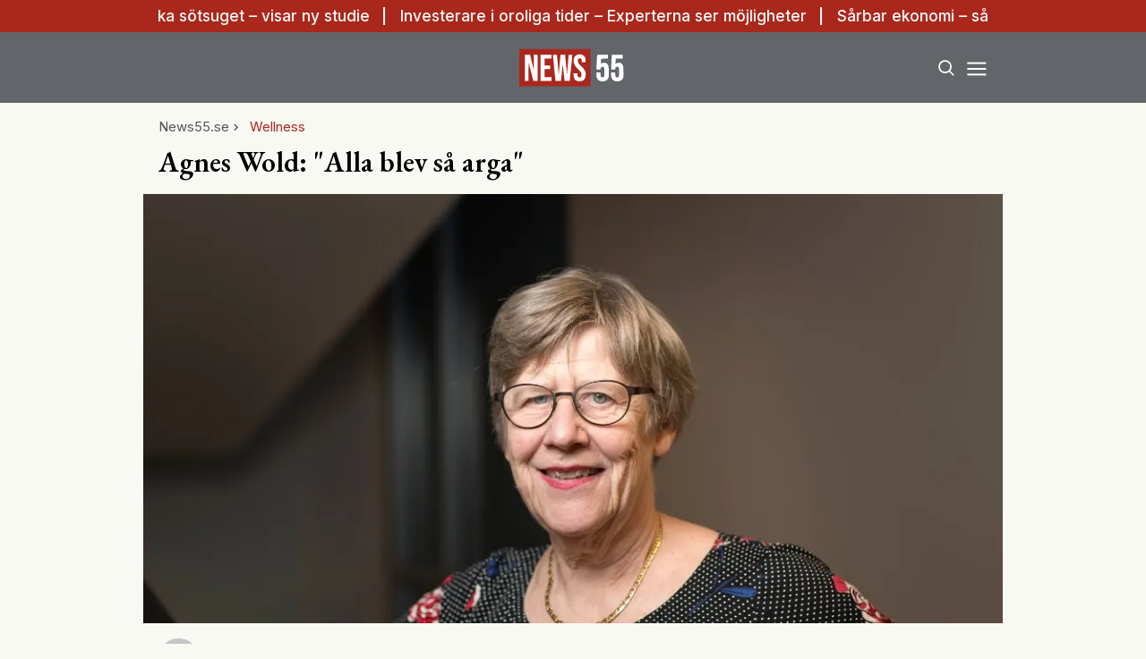

--- FILE ---
content_type: text/html; charset=utf-8
request_url: https://www.news55.se/sport/sportstjarnor/agnes-wold-alla-blev-sa-arga/
body_size: 37751
content:
<!DOCTYPE html><html lang="sv-SE"><head><meta charSet="utf-8"/><meta name="viewport" content="width=device-width, initial-scale=1.0" class="jsx-3679118917"/><link rel="apple-touch-icon" sizes="180x180" href="/favicons/apple-touch-icon.png" class="jsx-3679118917"/><link rel="icon" type="image/png" sizes="32x32" href="/favicons/favicon-32x32.png" class="jsx-3679118917"/><link rel="icon" type="image/png" sizes="16x16" href="/favicons/favicon-16x16.png" class="jsx-3679118917"/><link rel="manifest" href="/manifest.json" class="jsx-3679118917"/><link rel="mask-icon" href="/favicons/safari-pinned-tab.svg" color="#a9271b" class="jsx-3679118917"/><meta name="msapplication-TileColor" content="#a9271b" class="jsx-3679118917"/><meta name="theme-color" content="#a9271b" class="jsx-3679118917"/><link rel="dns-prefetch" href="https://www.googletagmanager.com/" class="jsx-3679118917"/><link rel="dns-prefetch" href="https://lwadm.com" class="jsx-3679118917"/><meta name="description" content="News55 är det självklara valet för målgruppen 55+. Du kan prenumerera på news55 utan bindningstid!" class="jsx-3679118917"/><style type="text/css">.fresnel-container{margin:0;padding:0;}
@media not all and (min-width:640px) and (max-width:767.98px){.fresnel-at-sm{display:none!important;}}
@media not all and (min-width:768px) and (max-width:1023.98px){.fresnel-at-md{display:none!important;}}
@media not all and (min-width:1024px) and (max-width:1359.98px){.fresnel-at-lg{display:none!important;}}
@media not all and (min-width:1360px) and (max-width:1535.98px){.fresnel-at-xl{display:none!important;}}
@media not all and (min-width:1536px){.fresnel-at-xl2{display:none!important;}}
@media not all and (max-width:767.98px){.fresnel-lessThan-md{display:none!important;}}
@media not all and (max-width:1023.98px){.fresnel-lessThan-lg{display:none!important;}}
@media not all and (max-width:1359.98px){.fresnel-lessThan-xl{display:none!important;}}
@media not all and (max-width:1535.98px){.fresnel-lessThan-xl2{display:none!important;}}
@media not all and (min-width:768px){.fresnel-greaterThan-sm{display:none!important;}}
@media not all and (min-width:1024px){.fresnel-greaterThan-md{display:none!important;}}
@media not all and (min-width:1360px){.fresnel-greaterThan-lg{display:none!important;}}
@media not all and (min-width:1536px){.fresnel-greaterThan-xl{display:none!important;}}
@media not all and (min-width:640px){.fresnel-greaterThanOrEqual-sm{display:none!important;}}
@media not all and (min-width:768px){.fresnel-greaterThanOrEqual-md{display:none!important;}}
@media not all and (min-width:1024px){.fresnel-greaterThanOrEqual-lg{display:none!important;}}
@media not all and (min-width:1360px){.fresnel-greaterThanOrEqual-xl{display:none!important;}}
@media not all and (min-width:1536px){.fresnel-greaterThanOrEqual-xl2{display:none!important;}}
@media not all and (min-width:640px) and (max-width:767.98px){.fresnel-between-sm-md{display:none!important;}}
@media not all and (min-width:640px) and (max-width:1023.98px){.fresnel-between-sm-lg{display:none!important;}}
@media not all and (min-width:640px) and (max-width:1359.98px){.fresnel-between-sm-xl{display:none!important;}}
@media not all and (min-width:640px) and (max-width:1535.98px){.fresnel-between-sm-xl2{display:none!important;}}
@media not all and (min-width:768px) and (max-width:1023.98px){.fresnel-between-md-lg{display:none!important;}}
@media not all and (min-width:768px) and (max-width:1359.98px){.fresnel-between-md-xl{display:none!important;}}
@media not all and (min-width:768px) and (max-width:1535.98px){.fresnel-between-md-xl2{display:none!important;}}
@media not all and (min-width:1024px) and (max-width:1359.98px){.fresnel-between-lg-xl{display:none!important;}}
@media not all and (min-width:1024px) and (max-width:1535.98px){.fresnel-between-lg-xl2{display:none!important;}}
@media not all and (min-width:1360px) and (max-width:1535.98px){.fresnel-between-xl-xl2{display:none!important;}}</style><title>Agnes Wold: &quot;Alla blev så arga&quot; - News55</title><meta name="robots" content="index, follow, max-snippet:-1, max-image-preview:large, max-video-preview:-1"/><link rel="canonical" href="https://www.news55.se/halsa/wellness/agnes-wold-alla-blev-sa-arga/"/><meta property="og:locale" content="sv_SE"/><meta property="og:type" content="article"/><meta property="og:title" content="Agnes Wold: &quot;Alla blev så arga&quot;"/><meta property="og:description" content="Kontroversiella Agnes Wold väcker känslor vad hon än företar sig men numera är hon mer älskad än hatad."/><meta property="og:url" content="https://www.news55.se/halsa/wellness/agnes-wold-alla-blev-sa-arga/"/><meta property="og:site_name" content="News55"/><meta property="article:publisher" content="https://www.facebook.com/News55.se"/><meta property="article:published_time" content="2022-05-19T07:45:46+00:00"/><meta property="article:modified_time" content="2024-04-09T19:24:00+00:00"/><meta property="og:image" content="https://www.news55.se/_next/image/?url=https%3A%2F%2Fnews55.fra1.cdn.digitaloceanspaces.com%2Fuploads%2F2024%2F04%2Frat-Thomas-Johansson.jpg&amp;w=1200&amp;q=75"/><meta property="og:image:width" content="1000"/><meta property="og:image:height" content="860"/><meta property="og:image:type" content="image/jpeg"/><meta name="author" content="Lotta Gray"/><meta name="twitter:card" content="summary_large_image"/><meta name="twitter:creator" content="@News55se"/><meta name="twitter:site" content="@News55se"/><meta name="twitter:label1" content="Written by"/><meta name="twitter:data1" content="Lotta Gray"/><meta name="twitter:label2" content="Est. reading time"/><meta name="twitter:data2" content="2 minutes"/><script type="application/ld+json" class="yoast-schema-graph">{"@context":"https://schema.org","@graph":[{"@type":"NewsArticle","@id":"https://www.news55.se/halsa/wellness/agnes-wold-alla-blev-sa-arga/#article","isPartOf":{"@id":"https://www.news55.se/halsa/wellness/agnes-wold-alla-blev-sa-arga/"},"author":{"name":"Lotta Gray","@id":"https://www.news55.se/#/schema/person/66aa9b99fdd2aba9c2e1956d8f534889"},"headline":"Agnes Wold: &#8220;Alla blev så arga&#8221;","datePublished":"2022-05-19T07:45:46+00:00","dateModified":"2024-04-09T19:24:00+00:00","mainEntityOfPage":{"@id":"https://www.news55.se/halsa/wellness/agnes-wold-alla-blev-sa-arga/"},"wordCount":310,"publisher":{"@id":"https://www.news55.se/#organization"},"image":{"@id":"https://www.news55.se/halsa/wellness/agnes-wold-alla-blev-sa-arga/#primaryimage"},"thumbnailUrl":"https://news55.fra1.cdn.digitaloceanspaces.com/uploads/2024/04/rat-Thomas-Johansson.jpg","articleSection":["Kultur &amp; nöje","Sjukvård","Wellness"],"inLanguage":"sv-SE","copyrightYear":"2022","copyrightHolder":{"@id":"https://www.news55.se/#organization"}},{"@type":"WebPage","@id":"https://www.news55.se/halsa/wellness/agnes-wold-alla-blev-sa-arga/","url":"https://www.news55.se/halsa/wellness/agnes-wold-alla-blev-sa-arga/","name":"Agnes Wold: \"Alla blev så arga\" - News55","isPartOf":{"@id":"https://www.news55.se/#website"},"primaryImageOfPage":{"@id":"https://www.news55.se/halsa/wellness/agnes-wold-alla-blev-sa-arga/#primaryimage"},"image":{"@id":"https://www.news55.se/halsa/wellness/agnes-wold-alla-blev-sa-arga/#primaryimage"},"thumbnailUrl":"https://news55.fra1.cdn.digitaloceanspaces.com/uploads/2024/04/rat-Thomas-Johansson.jpg","datePublished":"2022-05-19T07:45:46+00:00","dateModified":"2024-04-09T19:24:00+00:00","breadcrumb":{"@id":"https://www.news55.se/halsa/wellness/agnes-wold-alla-blev-sa-arga/#breadcrumb"},"inLanguage":"sv-SE","potentialAction":[{"@type":"ReadAction","target":["https://www.news55.se/halsa/wellness/agnes-wold-alla-blev-sa-arga/"]}]},{"@type":"ImageObject","inLanguage":"sv-SE","@id":"https://www.news55.se/halsa/wellness/agnes-wold-alla-blev-sa-arga/#primaryimage","url":"https://news55.fra1.cdn.digitaloceanspaces.com/uploads/2024/04/rat-Thomas-Johansson.jpg","contentUrl":"https://news55.fra1.cdn.digitaloceanspaces.com/uploads/2024/04/rat-Thomas-Johansson.jpg","width":1000,"height":860},{"@type":"BreadcrumbList","@id":"https://www.news55.se/halsa/wellness/agnes-wold-alla-blev-sa-arga/#breadcrumb","itemListElement":[{"@type":"ListItem","position":1,"name":"Home","item":"https://www.news55.se/"},{"@type":"ListItem","position":2,"name":"Agnes Wold: &#8221;Alla blev så arga&#8221;"}]},{"@type":"WebSite","@id":"https://www.news55.se/#website","url":"https://www.news55.se/","name":"News55","description":"Nyheter &amp; erfarna tankar","publisher":{"@id":"https://www.news55.se/#organization"},"alternateName":"News55.se","potentialAction":[{"@type":"SearchAction","target":{"@type":"EntryPoint","urlTemplate":"https://www.news55.se/?s={search_term_string}"},"query-input":{"@type":"PropertyValueSpecification","valueRequired":true,"valueName":"search_term_string"}}],"inLanguage":"sv-SE"},{"@type":"Organization","@id":"https://www.news55.se/#organization","name":"News55","alternateName":"news55.se","url":"https://www.news55.se/","logo":{"@type":"ImageObject","inLanguage":"sv-SE","@id":"https://www.news55.se/#/schema/logo/image/","url":"https://news55.fra1.cdn.digitaloceanspaces.com/uploads/uploads/2024/04/News55-Logo.png","contentUrl":"https://news55.fra1.cdn.digitaloceanspaces.com/uploads/uploads/2024/04/News55-Logo.png","width":405,"height":405,"caption":"News55"},"image":{"@id":"https://www.news55.se/#/schema/logo/image/"},"sameAs":["https://www.facebook.com/News55.se","https://x.com/News55se","https://www.linkedin.com/company/news-55"],"description":"News55 är det självklara valet för målgruppen 55+. Du kan prenumerera på news55 utan bindningstid!"},{"@type":"Person","@id":"https://www.news55.se/#/schema/person/66aa9b99fdd2aba9c2e1956d8f534889","name":"Lotta Gray","image":{"@type":"ImageObject","inLanguage":"sv-SE","@id":"https://www.news55.se/#/schema/person/image/","url":"https://secure.gravatar.com/avatar/d3af4e562d58071183dfc05fa7ecf1b91495c4db7ce294193062af0d852d64cb?s=96&d=mm&r=g","contentUrl":"https://secure.gravatar.com/avatar/d3af4e562d58071183dfc05fa7ecf1b91495c4db7ce294193062af0d852d64cb?s=96&d=mm&r=g","caption":"Lotta Gray"},"url":"https://www.news55.se/author/lotta-gray/"}]}</script><meta name="next-head-count" content="38"/><link rel="preload" href="/_next/static/media/eac384ff8c1437c4-s.p.woff2" as="font" type="font/woff2" crossorigin="anonymous" data-next-font="size-adjust"/><link rel="preload" href="/_next/static/media/e4af272ccee01ff0-s.p.woff2" as="font" type="font/woff2" crossorigin="anonymous" data-next-font="size-adjust"/><link rel="preload" href="/_next/static/css/d9411776073b07b7.css" as="style"/><link rel="stylesheet" href="/_next/static/css/d9411776073b07b7.css" data-n-g=""/><noscript data-n-css=""></noscript><script defer="" nomodule="" src="/_next/static/chunks/polyfills-c67a75d1b6f99dc8.js"></script><script src="/_next/static/chunks/webpack-59c5c889f52620d6.js" defer=""></script><script src="/_next/static/chunks/framework-2c79e2a64abdb08b.js" defer=""></script><script src="/_next/static/chunks/main-dcba0ac9e11c741f.js" defer=""></script><script src="/_next/static/chunks/pages/_app-2f4d5edc916a4867.js" defer=""></script><script src="/_next/static/chunks/252f366e-cd75c61f544052ea.js" defer=""></script><script src="/_next/static/chunks/1bfc9850-b12f6f90a8c4def8.js" defer=""></script><script src="/_next/static/chunks/714-1a5ab8a2fd7bd217.js" defer=""></script><script src="/_next/static/chunks/495-d78ebdc49871642f.js" defer=""></script><script src="/_next/static/chunks/169-ffd5f9a55d8a14db.js" defer=""></script><script src="/_next/static/chunks/587-3cf5ffa021e1d16f.js" defer=""></script><script src="/_next/static/chunks/619-72f2d7424342e148.js" defer=""></script><script src="/_next/static/chunks/279-703981ef7dc24b32.js" defer=""></script><script src="/_next/static/chunks/pages/%5B...params%5D-b688344f6149299a.js" defer=""></script><script src="/_next/static/ZAPNZUk5D3x0af0yIo_02/_buildManifest.js" defer=""></script><script src="/_next/static/ZAPNZUk5D3x0af0yIo_02/_ssgManifest.js" defer=""></script><style id="__jsx-3679118917">html{font-family:'__Inter_72f7cb', '__Inter_Fallback_72f7cb'}h1,h2,h3,h4,h5,h6{font-family:'__EB_Garamond_ae443e', '__EB_Garamond_Fallback_ae443e'}</style></head><body class="bg-[#F9F9F4] text-black antialiased"><div id="__next"><noscript class="jsx-3679118917"><iframe
        src="https://www.googletagmanager.com/ns.html?id=GTM-TCBBLDS"
        height="0"
        width="0"
        style="display:none;visibility:hidden"
      ></iframe></noscript><div class="sticky top-0 z-50"><div class="bg-red"><div class="container px-4 h-[36px]"></div></div><header class="flex justify-between bg-gray-dark text-white"><div class="container flex justify-between items-center p-4 "><div class="flex-[0_0_30%]"></div><a class="flex-[0_0_auto]" href="/"><div class="relative w-[120px] h-[45px]"><img alt="News55" loading="lazy" decoding="async" data-nimg="fill" class="object-contain" style="position:absolute;height:100%;width:100%;left:0;top:0;right:0;bottom:0;color:transparent" src="/images/logo.svg"/></div></a><div class="flex justify-end items-center space-x-2 flex-[0_0_30%]"><div class="fresnel-container fresnel-greaterThanOrEqual-xl "><button class="rounded-full block flex items-center justify-center font-medium px-4 py-2 text-sm h-[35px] bg-red text-white">Prenumerera</button></div><button class="w-[25px] h-[25px] relative focus:outline-none" aria-label="Search"><svg xmlns="http://www.w3.org/2000/svg" fill="none" viewBox="0 0 24 24" stroke-width="2" stroke="currentColor" class="w-5 h-5 absolute transform transition duration-500 ease-in-out left-1/2 top-1/2 -translate-x-1/2 -translate-y-1/2 scale-1"><path stroke-linecap="round" stroke-linejoin="round" d="M21 21l-5.197-5.197m0 0A7.5 7.5 0 105.196 5.196a7.5 7.5 0 0010.607 10.607z"></path></svg><div class="block w-5 absolute left-1/2 top-1/2 transform  -translate-x-1/2 -translate-y-1/2"><span aria-hidden="true" class="block absolute h-0.5 w-5 bg-current transform transition duration-500 ease-in-out scale-0"></span><span aria-hidden="true" class="block absolute h-0.5 w-5 bg-current transform  transition duration-500 ease-in-out scale-0"></span></div></button><button class="w-[25px] h-[25px] relative focus:outline-none" aria-label="Menu"><div class="block w-5 absolute left-1/2 top-1/2 transform  -translate-x-1/2 -translate-y-1/2"><span aria-hidden="true" class="block absolute h-0.5 w-5 bg-current transform transition duration-500 ease-in-out -translate-y-1.5"></span><span aria-hidden="true" class="block absolute  h-0.5 w-5 bg-current   transform transition duration-500 ease-in-out"></span><span aria-hidden="true" class="block absolute  h-0.5 w-5 bg-current transform  transition duration-500 ease-in-out translate-y-1.5"></span></div></button></div></div></header><div class="fresnel-container fresnel-greaterThanOrEqual-xl "><nav class="bg-gray-light px-4 relative"><div class="container"><div class="flex justify-center"><a class="flex items-center justify-between font-medium text-sm bg-gray-light p-4 transition-colors hover:bg-[#d2d0c7] h-[45px] text-[#0a0a0a]" href="/senaste-nytt/">Senaste nytt</a><a class="flex items-center justify-between font-medium text-sm bg-gray-light p-4 transition-colors hover:bg-[#d2d0c7] h-[45px] text-[#0a0a0a]" href="/samhalle/">Samhälle</a><a class="flex items-center justify-between font-medium text-sm bg-gray-light p-4 transition-colors hover:bg-[#d2d0c7] h-[45px] text-[#0a0a0a]" href="/privatekonomi/">Privatekonomi</a><a class="flex items-center justify-between font-medium text-sm bg-gray-light p-4 transition-colors hover:bg-[#d2d0c7] h-[45px] text-[#0a0a0a]" href="/halsa/">Hälsa</a><a class="flex items-center justify-between font-medium text-sm bg-gray-light p-4 transition-colors hover:bg-[#d2d0c7] h-[45px] text-[#0a0a0a]" href="/resor/">Resor</a><a class="flex items-center justify-between font-medium text-sm bg-gray-light p-4 transition-colors hover:bg-[#d2d0c7] h-[45px] text-[#0a0a0a]" href="/livsstil/">Livet</a><a class="flex items-center justify-between font-medium text-sm bg-gray-light p-4 transition-colors hover:bg-[#d2d0c7] h-[45px] text-[#0a0a0a]" href="/livsstil/mat-dryck/">Mat &amp; dryck</a><a class="flex items-center justify-between font-medium text-sm bg-gray-light p-4 transition-colors hover:bg-[#d2d0c7] h-[45px] text-[#0a0a0a]" href="/tv/">Video</a></div></div></nav></div></div><div class="transition ease-in-out duration-300 fixed z-40 w-full top-[var(--header-wrapper-height)] -translate-y-full"></div><aside style="height:calc(100% - var(--header-wrapper-height));top:var(--header-wrapper-height)" class="bg-[#fcf7f2] w-full md:w-[450px] fixed right-0 z-40 transition ease-in-out duration-300 overflow-auto translate-x-full"></aside><div class="fixed z-[999] inset-0 bg-gray-dark/90 p-4 flex items-center justify-center hidden"></div><main><div class="infinite-scroll-component__outerdiv"><div class="infinite-scroll-component " style="height:auto;overflow:inherit;-webkit-overflow-scrolling:touch"><div class=""><div class="container grid grid-cols-1 xl:grid-cols-[980px_auto] gap-8 xl:px-4 xl:py-12"><div><div><div class="container p-4 pb-2 xl:p-0"><div class="flex items-center gap-2 text-gray text-sm flex-wrap mb-2"><a class="" href="/">News55.se</a><div class="flex items-center space-x-2"><svg stroke="currentColor" fill="currentColor" stroke-width="0" viewBox="0 0 24 24" height="1em" width="1em" xmlns="http://www.w3.org/2000/svg"><path fill="none" d="M0 0h24v24H0z"></path><path d="M10 6L8.59 7.41 13.17 12l-4.58 4.59L10 18l6-6z"></path></svg><a class="text-red" href="/wellness/">Wellness</a></div></div><h1 class="text-2xl md:text-3xl xl:text-5xl mb-2 xl:mb-4 xl:leading-tight">Agnes Wold: &quot;Alla blev så arga&quot;</h1></div><div class="relative xl:mb-2 aspect-w-2 aspect-h-1"><img alt="" loading="eager" decoding="async" data-nimg="fill" class="object-cover object-top" style="position:absolute;height:100%;width:100%;left:0;top:0;right:0;bottom:0;color:transparent" sizes="(max-width: 640px) 100vw, (max-width: 1360px) 100vw, 75vw" srcSet="/_next/image/?url=https%3A%2F%2Fnews55.fra1.cdn.digitaloceanspaces.com%2Fuploads%2F2024%2F04%2Frat-Thomas-Johansson.jpg&amp;w=640&amp;q=75 640w, /_next/image/?url=https%3A%2F%2Fnews55.fra1.cdn.digitaloceanspaces.com%2Fuploads%2F2024%2F04%2Frat-Thomas-Johansson.jpg&amp;w=750&amp;q=75 750w, /_next/image/?url=https%3A%2F%2Fnews55.fra1.cdn.digitaloceanspaces.com%2Fuploads%2F2024%2F04%2Frat-Thomas-Johansson.jpg&amp;w=828&amp;q=75 828w, /_next/image/?url=https%3A%2F%2Fnews55.fra1.cdn.digitaloceanspaces.com%2Fuploads%2F2024%2F04%2Frat-Thomas-Johansson.jpg&amp;w=1080&amp;q=75 1080w, /_next/image/?url=https%3A%2F%2Fnews55.fra1.cdn.digitaloceanspaces.com%2Fuploads%2F2024%2F04%2Frat-Thomas-Johansson.jpg&amp;w=1200&amp;q=75 1200w" src="/_next/image/?url=https%3A%2F%2Fnews55.fra1.cdn.digitaloceanspaces.com%2Fuploads%2F2024%2F04%2Frat-Thomas-Johansson.jpg&amp;w=1200&amp;q=75"/></div><div class="container p-4 pt-2 xl:p-0"><div class="w-full border-b-2 pb-3 mb-4 mt-2 border-gray-light flex flex-row justify-between"><a class="flex items-center" href="/author/lotta-gray/"><div class="flex space-x-4 w-full"><div class="relative flex-shrink-0" style="width:45px;height:45px"><img alt="Lotta Gray" loading="lazy" decoding="async" data-nimg="fill" class="rounded-full object-cover" style="position:absolute;height:100%;width:100%;left:0;top:0;right:0;bottom:0;color:transparent" sizes="100vw" srcSet="/_next/image/?url=%2Fimages%2Fauthor.png&amp;w=640&amp;q=75 640w, /_next/image/?url=%2Fimages%2Fauthor.png&amp;w=750&amp;q=75 750w, /_next/image/?url=%2Fimages%2Fauthor.png&amp;w=828&amp;q=75 828w, /_next/image/?url=%2Fimages%2Fauthor.png&amp;w=1080&amp;q=75 1080w, /_next/image/?url=%2Fimages%2Fauthor.png&amp;w=1200&amp;q=75 1200w" src="/_next/image/?url=%2Fimages%2Fauthor.png&amp;w=1200&amp;q=75"/></div><div><span class="font-bold table-caption leading-relaxed font-normal text-sm">Lotta Gray</span></div></div></a><div class="flex flex-col text-gray text-sm items-end ml-2 leading-relaxed"><span>Uppdaterad: <!-- -->19 maj 2022</span><span>Publicerad: <!-- -->19 maj 2022</span></div></div><div class="article-content xl:prose-2xl max-w-none font-bold prose-p:leading-normal"><p>Kontroversiella Agnes Wold väcker känslor vad hon än företar sig men numera är hon mer älskad än hatad. </p></div><div class="my-4"><div class="fresnel-container fresnel-greaterThanOrEqual-xl "><div class="flex justify-center"><div><div class="text-xs text-gray">ANNONS</div><div class="flex justify-center" style="min-width:980px;min-height:250px"><div id="news55_pano1_:R15b2qf46:"></div></div></div></div></div><div class="fresnel-container fresnel-lessThan-xl "></div></div><div class="grid grid-cols-1 xl:grid-cols-[300px_auto] gap-0 xl:gap-8"><div class="fresnel-container fresnel-greaterThanOrEqual-xl "><div class="flex space-x-4 font-bold text-xs justify-between mb-4"><a target="_blank" rel="noreferrer" class="flex space-x-2 items-center hover:underline" href="https://www.facebook.com/sharer/sharer.php?u=https%3A%2F%2Fwww.news55.se%2Fsport%2Fsportstjarnor%2Fagnes-wold-alla-blev-sa-arga%2F"><span>Facebook</span><div class="bg-[#1f3d7c] text-white rounded-full w-[20px] h-[20px] flex items-center justify-center"><svg stroke="currentColor" fill="currentColor" stroke-width="0" viewBox="0 0 320 512" height="1em" width="1em" xmlns="http://www.w3.org/2000/svg"><path d="M279.14 288l14.22-92.66h-88.91v-60.13c0-25.35 12.42-50.06 52.24-50.06h40.42V6.26S260.43 0 225.36 0c-73.22 0-121.08 44.38-121.08 124.72v70.62H22.89V288h81.39v224h100.17V288z"></path></svg></div></a><a target="_blank" rel="noreferrer" class="flex space-x-2 items-center hover:underline" href="https://twitter.com/intent/tweet?text=https%3A%2F%2Fwww.news55.se%2Fsport%2Fsportstjarnor%2Fagnes-wold-alla-blev-sa-arga%2F"><span>Twitter</span><div class="bg-[#008de4] text-white rounded-full w-[20px] h-[20px] flex items-center justify-center"><svg stroke="currentColor" fill="currentColor" stroke-width="0" viewBox="0 0 512 512" height="1em" width="1em" xmlns="http://www.w3.org/2000/svg"><path d="M459.37 151.716c.325 4.548.325 9.097.325 13.645 0 138.72-105.583 298.558-298.558 298.558-59.452 0-114.68-17.219-161.137-47.106 8.447.974 16.568 1.299 25.34 1.299 49.055 0 94.213-16.568 130.274-44.832-46.132-.975-84.792-31.188-98.112-72.772 6.498.974 12.995 1.624 19.818 1.624 9.421 0 18.843-1.3 27.614-3.573-48.081-9.747-84.143-51.98-84.143-102.985v-1.299c13.969 7.797 30.214 12.67 47.431 13.319-28.264-18.843-46.781-51.005-46.781-87.391 0-19.492 5.197-37.36 14.294-52.954 51.655 63.675 129.3 105.258 216.365 109.807-1.624-7.797-2.599-15.918-2.599-24.04 0-57.828 46.782-104.934 104.934-104.934 30.213 0 57.502 12.67 76.67 33.137 23.715-4.548 46.456-13.32 66.599-25.34-7.798 24.366-24.366 44.833-46.132 57.827 21.117-2.273 41.584-8.122 60.426-16.243-14.292 20.791-32.161 39.308-52.628 54.253z"></path></svg></div></a><a target="_blank" rel="noreferrer" class="flex space-x-2 items-center hover:underline" href="https://www.linkedin.com/sharing/share-offsite/?url=https%3A%2F%2Fwww.news55.se%2Fsport%2Fsportstjarnor%2Fagnes-wold-alla-blev-sa-arga%2F"><span>LinkedIn</span><div class="bg-[#007bb9] text-white rounded-full w-[20px] h-[20px] flex items-center justify-center"><svg stroke="currentColor" fill="currentColor" stroke-width="0" viewBox="0 0 448 512" height="1em" width="1em" xmlns="http://www.w3.org/2000/svg"><path d="M100.28 448H7.4V148.9h92.88zM53.79 108.1C24.09 108.1 0 83.5 0 53.8a53.79 53.79 0 0 1 107.58 0c0 29.7-24.1 54.3-53.79 54.3zM447.9 448h-92.68V302.4c0-34.7-.7-79.2-48.29-79.2-48.29 0-55.69 37.7-55.69 76.7V448h-92.78V148.9h89.08v40.8h1.3c12.4-23.5 42.69-48.3 87.88-48.3 94 0 111.28 61.9 111.28 142.3V448z"></path></svg></div></a></div><div><h4 class="border-t-[3px] border-t-red py-4 text-xl">Mest läst i kategorin</h4><div class="flex flex-col space-y-4"><div><a class="flex space-x-2" href="/livsstil/kultur-noje/black-ingvars-sangaren-dod-satte-hardrock-pa-barnvisor/"><div class="relative"><img alt="Möller" loading="lazy" width="152" height="152" decoding="async" data-nimg="1" class="object-cover max-w-none w-[76px] h-[76px]" style="color:transparent" srcSet="/_next/image/?url=https%3A%2F%2Fnews55.fra1.cdn.digitaloceanspaces.com%2Fuploads%2F2026%2F01%2FXbzcLTdr-Realtid.jpg&amp;w=256&amp;q=75 1x, /_next/image/?url=https%3A%2F%2Fnews55.fra1.cdn.digitaloceanspaces.com%2Fuploads%2F2026%2F01%2FXbzcLTdr-Realtid.jpg&amp;w=384&amp;q=75 2x" src="/_next/image/?url=https%3A%2F%2Fnews55.fra1.cdn.digitaloceanspaces.com%2Fuploads%2F2026%2F01%2FXbzcLTdr-Realtid.jpg&amp;w=384&amp;q=75"/></div><div class="flex flex-col justify-center"><span class="text-red text-xs uppercase">Kultur &amp; nöje</span><h2 class="line-clamp-1">Black Ingvars-sångaren död – gjorde hårdrock av barnvisor</h2><p class="hidden">Sångaren och gitarristen Anders Möller, mest känd som frontfigur i Black Ingvars, har avlidit vid en ålder av 63 år. Anders Möller föddes 1962 i Mölndal och växte upp i Partille. Han började sin musikbana redan på 1970-talet som trummis i punkbandet Slobobans Undergång och var tidigt en del av den växande punk- och rockscenen …</p><div class="flex text-gray text-sm space-x-1 items-center"><svg stroke="currentColor" fill="currentColor" stroke-width="0" viewBox="0 0 24 24" height="1em" width="1em" xmlns="http://www.w3.org/2000/svg"><path fill="none" d="M0 0h24v24H0z"></path><path d="M19 4h-1V2h-2v2H8V2H6v2H5c-1.11 0-1.99.9-1.99 2L3 20a2 2 0 002 2h14c1.1 0 2-.9 2-2V6c0-1.1-.9-2-2-2zm0 16H5V10h14v10zM9 14H7v-2h2v2zm4 0h-2v-2h2v2zm4 0h-2v-2h2v2zm-8 4H7v-2h2v2zm4 0h-2v-2h2v2zm4 0h-2v-2h2v2z"></path></svg><span>20 jan. 2026</span></div></div></a></div><div><a class="flex space-x-2" href="/livsstil/kultur-noje/darfor-anmals-pa-sparet-igen/"><div class="relative"><img alt="På Spåret" loading="lazy" width="152" height="152" decoding="async" data-nimg="1" class="object-cover max-w-none w-[76px] h-[76px]" style="color:transparent" srcSet="/_next/image/?url=https%3A%2F%2Fnews55.fra1.cdn.digitaloceanspaces.com%2Fuploads%2F2026%2F01%2FNamnlos-design-2026-01-18T153556.696.png&amp;w=256&amp;q=75 1x, /_next/image/?url=https%3A%2F%2Fnews55.fra1.cdn.digitaloceanspaces.com%2Fuploads%2F2026%2F01%2FNamnlos-design-2026-01-18T153556.696.png&amp;w=384&amp;q=75 2x" src="/_next/image/?url=https%3A%2F%2Fnews55.fra1.cdn.digitaloceanspaces.com%2Fuploads%2F2026%2F01%2FNamnlos-design-2026-01-18T153556.696.png&amp;w=384&amp;q=75"/></div><div class="flex flex-col justify-center"><span class="text-red text-xs uppercase">Kultur &amp; nöje</span><h2 class="line-clamp-1">Därför anmäls På Spåret igen</h2><p class="hidden">Populära På Spåret lockar varje vecka miljontals tittare och ses av många som en självklar del av fredagskvällen. Men alla är inte lika nöjda. Nu har programmet återigen blivit anmält till Granskningsnämnden. Under hösten och vintern har det populära SVT-programmet På spåret uppmärksammats inte bara för sitt höga tittarantal, utan också för flera tittarreaktioner som …</p><div class="flex text-gray text-sm space-x-1 items-center"><svg stroke="currentColor" fill="currentColor" stroke-width="0" viewBox="0 0 24 24" height="1em" width="1em" xmlns="http://www.w3.org/2000/svg"><path fill="none" d="M0 0h24v24H0z"></path><path d="M19 4h-1V2h-2v2H8V2H6v2H5c-1.11 0-1.99.9-1.99 2L3 20a2 2 0 002 2h14c1.1 0 2-.9 2-2V6c0-1.1-.9-2-2-2zm0 16H5V10h14v10zM9 14H7v-2h2v2zm4 0h-2v-2h2v2zm4 0h-2v-2h2v2zm-8 4H7v-2h2v2zm4 0h-2v-2h2v2zm4 0h-2v-2h2v2z"></path></svg><span>18 jan. 2026</span></div></div></a></div><div><a class="flex space-x-2" href="/livsstil/kultur-noje/bengt-magnusson-gor-comeback-i-tv4/"><div class="relative"><img alt="TV4" loading="lazy" width="152" height="152" decoding="async" data-nimg="1" class="object-cover max-w-none w-[76px] h-[76px]" style="color:transparent" srcSet="/_next/image/?url=https%3A%2F%2Fnews55.fra1.cdn.digitaloceanspaces.com%2Fuploads%2F2026%2F01%2FNamnlos-design-2026-01-15T001705.603.png&amp;w=256&amp;q=75 1x, /_next/image/?url=https%3A%2F%2Fnews55.fra1.cdn.digitaloceanspaces.com%2Fuploads%2F2026%2F01%2FNamnlos-design-2026-01-15T001705.603.png&amp;w=384&amp;q=75 2x" src="/_next/image/?url=https%3A%2F%2Fnews55.fra1.cdn.digitaloceanspaces.com%2Fuploads%2F2026%2F01%2FNamnlos-design-2026-01-15T001705.603.png&amp;w=384&amp;q=75"/></div><div class="flex flex-col justify-center"><span class="text-red text-xs uppercase">Kultur &amp; nöje</span><h2 class="line-clamp-1">Bengt Magnusson gör comeback i TV4</h2><p class="hidden">Nyhetsankaret Bengt Magnusson gjorde sin sista sändning 2022 efter över 30 år på TV4. Nu är han snart tillbaka i rutan. Under 2026 kommer Bengt Magnusson att vikariera i kanalens nyhetssändningar. &amp;#8220;Jag fick ett erbjudande. Och jag menar, det är ju ett ganska trevligt år att komma tillbaka och få jobba med nyheter. Det är …</p><div class="flex text-gray text-sm space-x-1 items-center"><svg stroke="currentColor" fill="currentColor" stroke-width="0" viewBox="0 0 24 24" height="1em" width="1em" xmlns="http://www.w3.org/2000/svg"><path fill="none" d="M0 0h24v24H0z"></path><path d="M19 4h-1V2h-2v2H8V2H6v2H5c-1.11 0-1.99.9-1.99 2L3 20a2 2 0 002 2h14c1.1 0 2-.9 2-2V6c0-1.1-.9-2-2-2zm0 16H5V10h14v10zM9 14H7v-2h2v2zm4 0h-2v-2h2v2zm4 0h-2v-2h2v2zm-8 4H7v-2h2v2zm4 0h-2v-2h2v2zm4 0h-2v-2h2v2z"></path></svg><span>15 jan. 2026</span></div></div></a></div><div><a class="flex space-x-2" href="/livsstil/kultur-noje/hans-wiktorsson-dod-arne-i-kurt-olsson/"><div class="relative"><img alt="Arne" loading="lazy" width="152" height="152" decoding="async" data-nimg="1" class="object-cover max-w-none w-[76px] h-[76px]" style="color:transparent" srcSet="/_next/image/?url=https%3A%2F%2Fnews55.fra1.cdn.digitaloceanspaces.com%2Fuploads%2F2026%2F01%2FNamnlos-design-2026-01-15T003415.392.png&amp;w=256&amp;q=75 1x, /_next/image/?url=https%3A%2F%2Fnews55.fra1.cdn.digitaloceanspaces.com%2Fuploads%2F2026%2F01%2FNamnlos-design-2026-01-15T003415.392.png&amp;w=384&amp;q=75 2x" src="/_next/image/?url=https%3A%2F%2Fnews55.fra1.cdn.digitaloceanspaces.com%2Fuploads%2F2026%2F01%2FNamnlos-design-2026-01-15T003415.392.png&amp;w=384&amp;q=75"/></div><div class="flex flex-col justify-center"><span class="text-red text-xs uppercase">Kultur &amp; nöje</span><h2 class="line-clamp-1">Hans Wiktorsson död – ”Arne” i Kurt Olsson</h2><p class="hidden">Skådespelaren Hans Wiktorsson har avlidit 75 år gammal, uppger familjen för Aftonbladet. Han var främst känd för rollen som sidekicken Arne till Lasse Brandebys figur Kurt Olsson i flera tv-serier och på film. Hans Wiktorsson drabbades 1989 av en svår hjärnskada efter att ha varit med om en olycka med en spårvagn i Göteborg och …</p><div class="flex text-gray text-sm space-x-1 items-center"><svg stroke="currentColor" fill="currentColor" stroke-width="0" viewBox="0 0 24 24" height="1em" width="1em" xmlns="http://www.w3.org/2000/svg"><path fill="none" d="M0 0h24v24H0z"></path><path d="M19 4h-1V2h-2v2H8V2H6v2H5c-1.11 0-1.99.9-1.99 2L3 20a2 2 0 002 2h14c1.1 0 2-.9 2-2V6c0-1.1-.9-2-2-2zm0 16H5V10h14v10zM9 14H7v-2h2v2zm4 0h-2v-2h2v2zm4 0h-2v-2h2v2zm-8 4H7v-2h2v2zm4 0h-2v-2h2v2zm4 0h-2v-2h2v2z"></path></svg><span>15 jan. 2026</span></div></div></a></div><div><a class="flex space-x-2" href="/livsstil/kultur-noje/forfattaren-jan-martenson-dod/"><div class="relative"><img alt="Författare" loading="lazy" width="152" height="152" decoding="async" data-nimg="1" class="object-cover max-w-none w-[76px] h-[76px]" style="color:transparent" srcSet="/_next/image/?url=https%3A%2F%2Fnews55.fra1.cdn.digitaloceanspaces.com%2Fuploads%2F2026%2F01%2FNamnlos-design-2026-01-15T002514.508.png&amp;w=256&amp;q=75 1x, /_next/image/?url=https%3A%2F%2Fnews55.fra1.cdn.digitaloceanspaces.com%2Fuploads%2F2026%2F01%2FNamnlos-design-2026-01-15T002514.508.png&amp;w=384&amp;q=75 2x" src="/_next/image/?url=https%3A%2F%2Fnews55.fra1.cdn.digitaloceanspaces.com%2Fuploads%2F2026%2F01%2FNamnlos-design-2026-01-15T002514.508.png&amp;w=384&amp;q=75"/></div><div class="flex flex-col justify-center"><span class="text-red text-xs uppercase">Kultur &amp; nöje</span><h2 class="line-clamp-1">Författaren Jan Mårtenson död</h2><p class="hidden">Författaren Jan Mårtenson har avlidit, 92 år gammal, uppger förlaget för TT. Han var mest känd för sina deckare om antikvitetshandlaren Johan Kristian Homan. Jan Mårtenson var mest känd som författare men betecknade det mest som sin hobby. Till yrket var han diplomat, bland annat som svensk ambassadör och högt uppsatt chef inom EU. Bland …</p><div class="flex text-gray text-sm space-x-1 items-center"><svg stroke="currentColor" fill="currentColor" stroke-width="0" viewBox="0 0 24 24" height="1em" width="1em" xmlns="http://www.w3.org/2000/svg"><path fill="none" d="M0 0h24v24H0z"></path><path d="M19 4h-1V2h-2v2H8V2H6v2H5c-1.11 0-1.99.9-1.99 2L3 20a2 2 0 002 2h14c1.1 0 2-.9 2-2V6c0-1.1-.9-2-2-2zm0 16H5V10h14v10zM9 14H7v-2h2v2zm4 0h-2v-2h2v2zm4 0h-2v-2h2v2zm-8 4H7v-2h2v2zm4 0h-2v-2h2v2zm4 0h-2v-2h2v2z"></path></svg><span>15 jan. 2026</span></div></div></a></div></div></div></div><div><div class="article-content prose max-w-none prose-p:leading-normal prose-headings:m-0 prose-headings:mb-2 prose-h2:text-xl prose-h3:text-lg prose-h4:text-base"><p>Läkaren och professorn i klinisk bakteriologi, Agnes Wold, 67, har gjort sig känd för sitt rättframma sätt och enkla förklaringar till fenomen som annars kan vara svårbegripliga för gemene man.</p><p>Hon har inte alltid varit älskad och hyllad som idag utan har fått möta motstånd under tidigare år och det var 1995 som hon blev känd för allmänheten genom en debattartikel där hon skrev att kvinnor blev missgynnades systematiskt av Medicinska forskningsrådet när de ansökte om forskartjänster.</p><p>Då ville folk att Agnes skulle brännas på bål och sparkas men i slutänden blev det styrelsen i MFR som byttes ut, enligt <a href="https://www.hemtrevligt.se/icakuriren/artiklar/aktuellt/20220210/agnes-wold-om-sin-uppvaxt-farsan-var-lite-mer-normal/">Icakuriren</a>.</p><p>Det blev också ett herrans liv när läkaren uttalade sig om kvinnor och amning, att amning inte hjälper mot allergier och allt dammande och städande var onödigt samt att det inte fanns någon anledning att undvika socker.</p><p>–  Jag tyckte det var fruktansvärt att alla blev så arga på mig. Men efter mitt sommarprat i P1 började jag få dunkar i ryggen av kvinnor på spårvagnen för att jag talat för deras sak och numera får jag ryggdunkar av män för att jag sagt att de slipper äta grönsaker.</p><p>Hon har även räknat ut hur gammal hon kommer bli då de i hennes släkt inte är långlivade. Hennes pappa blev 83 år och mamma 80, själv kommer Agnes bli runt 83 och på frågan vad hon skulle göra om hon bara hade några timmar kvar att leva blev svaret ”Jag skulle säkert twittra, dricka lite vin och ha dåligt samvete för att jag inte gjorde något mer väsentligt under tiden.”</p><p></p></div><div class="flex mb-2 mt-5"><span class="italic mr-5">Läs mer från News55 - vårt nyhetsbrev är kostnadsfritt:</span><button class="rounded-full block flex items-center justify-center font-medium text-sm px-4 py-1 h-[25px] bg-red text-white self-center">Prenumerera</button></div></div></div><div class="my-4"></div><div class="grid grid-cols-1 xl:grid-cols-[300px_auto] gap-0 xl:gap-8"><div></div><div><div class="fresnel-container fresnel-lessThan-xl "><div class="flex space-x-4 mb-8 border-t-2 pt-6 border-gray-light"><div class="relative flex-shrink-0" style="width:60px;height:60px"><img alt="Lotta Gray" loading="lazy" decoding="async" data-nimg="fill" class="rounded-full object-cover" style="position:absolute;height:100%;width:100%;left:0;top:0;right:0;bottom:0;color:transparent" sizes="100vw" srcSet="/_next/image/?url=%2Fimages%2Fauthor.png&amp;w=640&amp;q=75 640w, /_next/image/?url=%2Fimages%2Fauthor.png&amp;w=750&amp;q=75 750w, /_next/image/?url=%2Fimages%2Fauthor.png&amp;w=828&amp;q=75 828w, /_next/image/?url=%2Fimages%2Fauthor.png&amp;w=1080&amp;q=75 1080w, /_next/image/?url=%2Fimages%2Fauthor.png&amp;w=1200&amp;q=75 1200w" src="/_next/image/?url=%2Fimages%2Fauthor.png&amp;w=1200&amp;q=75"/></div><div><a class="font-bold hover:underline" href="/author/lotta-gray/">Lotta Gray</a><p></p></div></div></div><div class="fresnel-container fresnel-greaterThanOrEqual-xl "><div class="flex space-x-4 space-x-8 mb-8 border-t-2 pt-8 border-gray-light"><div class="relative flex-shrink-0" style="width:120px;height:120px"><img alt="Lotta Gray" loading="lazy" decoding="async" data-nimg="fill" class="rounded-full object-cover" style="position:absolute;height:100%;width:100%;left:0;top:0;right:0;bottom:0;color:transparent" sizes="100vw" srcSet="/_next/image/?url=%2Fimages%2Fauthor.png&amp;w=640&amp;q=75 640w, /_next/image/?url=%2Fimages%2Fauthor.png&amp;w=750&amp;q=75 750w, /_next/image/?url=%2Fimages%2Fauthor.png&amp;w=828&amp;q=75 828w, /_next/image/?url=%2Fimages%2Fauthor.png&amp;w=1080&amp;q=75 1080w, /_next/image/?url=%2Fimages%2Fauthor.png&amp;w=1200&amp;q=75 1200w" src="/_next/image/?url=%2Fimages%2Fauthor.png&amp;w=1200&amp;q=75"/></div><div><a class="font-bold hover:underline" href="/author/lotta-gray/">Lotta Gray</a><p></p></div></div></div></div></div><div class="mb-4"><div class="fresnel-container fresnel-greaterThanOrEqual-xl "><div class="flex justify-center"><div><div class="text-xs text-gray">ANNONS</div><div class="flex justify-center" style="min-width:980px;min-height:250px"><div id="news55_pano2_:R9l2qf46:"></div></div></div></div></div></div></div></div></div><div class="fresnel-container fresnel-greaterThanOrEqual-xl flex flex-col space-y-8"><div class="flex justify-center"><div><div class="text-xs text-gray">ANNONS</div><div class="flex justify-center" style="min-width:300px;min-height:610px"><div id="news55_tws1_:R2cqf46:"></div></div></div></div><div><h4 class="border-t-[3px] border-t-red py-4 text-xl">Senaste nytt</h4><div class="flex flex-col space-y-4"><div><a class="flex space-x-2" href="/halsa/notter-kan-minska-sotsuget-visar-ny-studie/"><div class="relative"><img alt="Nötter" loading="lazy" width="152" height="152" decoding="async" data-nimg="1" class="object-cover max-w-none w-[76px] h-[76px]" style="color:transparent" srcSet="/_next/image/?url=https%3A%2F%2Fnews55.fra1.cdn.digitaloceanspaces.com%2Fuploads%2F2026%2F01%2F8zEJzSVK-Realtid.jpg&amp;w=256&amp;q=75 1x, /_next/image/?url=https%3A%2F%2Fnews55.fra1.cdn.digitaloceanspaces.com%2Fuploads%2F2026%2F01%2F8zEJzSVK-Realtid.jpg&amp;w=384&amp;q=75 2x" src="/_next/image/?url=https%3A%2F%2Fnews55.fra1.cdn.digitaloceanspaces.com%2Fuploads%2F2026%2F01%2F8zEJzSVK-Realtid.jpg&amp;w=384&amp;q=75"/></div><div class="flex flex-col justify-center"><span class="text-red text-xs uppercase">Hälsa</span><h2 class="line-clamp-1">Nötter kan minska sötsuget – visar ny studie</h2><p class="hidden"></p><div class="flex text-gray text-sm space-x-1 items-center"><svg stroke="currentColor" fill="currentColor" stroke-width="0" viewBox="0 0 24 24" height="1em" width="1em" xmlns="http://www.w3.org/2000/svg"><path fill="none" d="M0 0h24v24H0z"></path><path d="M19 4h-1V2h-2v2H8V2H6v2H5c-1.11 0-1.99.9-1.99 2L3 20a2 2 0 002 2h14c1.1 0 2-.9 2-2V6c0-1.1-.9-2-2-2zm0 16H5V10h14v10zM9 14H7v-2h2v2zm4 0h-2v-2h2v2zm4 0h-2v-2h2v2zm-8 4H7v-2h2v2zm4 0h-2v-2h2v2zm4 0h-2v-2h2v2z"></path></svg><span>22 jan. 2026</span></div></div></a></div><div><a class="flex space-x-2" href="/privatekonomi/investerare-i-oroliga-tider-experterna-ser-mojligheter/"><div class="relative"><img alt="investerare" loading="lazy" width="152" height="152" decoding="async" data-nimg="1" class="object-cover max-w-none w-[76px] h-[76px]" style="color:transparent" srcSet="/_next/image/?url=https%3A%2F%2Fnews55.fra1.cdn.digitaloceanspaces.com%2Fuploads%2F2026%2F01%2Fnumberman.png&amp;w=256&amp;q=75 1x, /_next/image/?url=https%3A%2F%2Fnews55.fra1.cdn.digitaloceanspaces.com%2Fuploads%2F2026%2F01%2Fnumberman.png&amp;w=384&amp;q=75 2x" src="/_next/image/?url=https%3A%2F%2Fnews55.fra1.cdn.digitaloceanspaces.com%2Fuploads%2F2026%2F01%2Fnumberman.png&amp;w=384&amp;q=75"/></div><div class="flex flex-col justify-center"><span class="text-red text-xs uppercase">Privatekonomi</span><h2 class="line-clamp-1">Investerare i oroliga tider – Experterna ser möjligheter</h2><p class="hidden"></p><div class="flex text-gray text-sm space-x-1 items-center"><svg stroke="currentColor" fill="currentColor" stroke-width="0" viewBox="0 0 24 24" height="1em" width="1em" xmlns="http://www.w3.org/2000/svg"><path fill="none" d="M0 0h24v24H0z"></path><path d="M19 4h-1V2h-2v2H8V2H6v2H5c-1.11 0-1.99.9-1.99 2L3 20a2 2 0 002 2h14c1.1 0 2-.9 2-2V6c0-1.1-.9-2-2-2zm0 16H5V10h14v10zM9 14H7v-2h2v2zm4 0h-2v-2h2v2zm4 0h-2v-2h2v2zm-8 4H7v-2h2v2zm4 0h-2v-2h2v2zm4 0h-2v-2h2v2z"></path></svg><span>22 jan. 2026</span></div></div></a></div><div><a class="flex space-x-2" href="/privatekonomi/sarbar-ekonomi-sa-skyddar-du-bade-sparandet-och-din-partner/"><div class="relative"><img alt="ekonomi" loading="lazy" width="152" height="152" decoding="async" data-nimg="1" class="object-cover max-w-none w-[76px] h-[76px]" style="color:transparent" srcSet="/_next/image/?url=https%3A%2F%2Fnews55.fra1.cdn.digitaloceanspaces.com%2Fuploads%2F2026%2F01%2Fpuzzleman.png&amp;w=256&amp;q=75 1x, /_next/image/?url=https%3A%2F%2Fnews55.fra1.cdn.digitaloceanspaces.com%2Fuploads%2F2026%2F01%2Fpuzzleman.png&amp;w=384&amp;q=75 2x" src="/_next/image/?url=https%3A%2F%2Fnews55.fra1.cdn.digitaloceanspaces.com%2Fuploads%2F2026%2F01%2Fpuzzleman.png&amp;w=384&amp;q=75"/></div><div class="flex flex-col justify-center"><span class="text-red text-xs uppercase">Privatekonomi</span><h2 class="line-clamp-1">Sårbar ekonomi – så skyddar du både sparandet och din partner</h2><p class="hidden"></p><div class="flex text-gray text-sm space-x-1 items-center"><svg stroke="currentColor" fill="currentColor" stroke-width="0" viewBox="0 0 24 24" height="1em" width="1em" xmlns="http://www.w3.org/2000/svg"><path fill="none" d="M0 0h24v24H0z"></path><path d="M19 4h-1V2h-2v2H8V2H6v2H5c-1.11 0-1.99.9-1.99 2L3 20a2 2 0 002 2h14c1.1 0 2-.9 2-2V6c0-1.1-.9-2-2-2zm0 16H5V10h14v10zM9 14H7v-2h2v2zm4 0h-2v-2h2v2zm4 0h-2v-2h2v2zm-8 4H7v-2h2v2zm4 0h-2v-2h2v2zm4 0h-2v-2h2v2z"></path></svg><span>22 jan. 2026</span></div></div></a></div><div><a class="flex space-x-2" href="/privatekonomi/expert-da-ater-avgiften-upp-din-pension-hundratusentals-kronor/"><div class="relative"><img alt="pension" loading="lazy" width="152" height="152" decoding="async" data-nimg="1" class="object-cover max-w-none w-[76px] h-[76px]" style="color:transparent" srcSet="/_next/image/?url=https%3A%2F%2Fnews55.fra1.cdn.digitaloceanspaces.com%2Fuploads%2F2026%2F01%2Fqf1Jy9z6-55.png&amp;w=256&amp;q=75 1x, /_next/image/?url=https%3A%2F%2Fnews55.fra1.cdn.digitaloceanspaces.com%2Fuploads%2F2026%2F01%2Fqf1Jy9z6-55.png&amp;w=384&amp;q=75 2x" src="/_next/image/?url=https%3A%2F%2Fnews55.fra1.cdn.digitaloceanspaces.com%2Fuploads%2F2026%2F01%2Fqf1Jy9z6-55.png&amp;w=384&amp;q=75"/></div><div class="flex flex-col justify-center"><span class="text-red text-xs uppercase">Privatekonomi</span><h2 class="line-clamp-1">Expert: Då äter avgiften upp din pension – &quot;hundratusentals kronor&quot;</h2><p class="hidden"></p><div class="flex text-gray text-sm space-x-1 items-center"><svg stroke="currentColor" fill="currentColor" stroke-width="0" viewBox="0 0 24 24" height="1em" width="1em" xmlns="http://www.w3.org/2000/svg"><path fill="none" d="M0 0h24v24H0z"></path><path d="M19 4h-1V2h-2v2H8V2H6v2H5c-1.11 0-1.99.9-1.99 2L3 20a2 2 0 002 2h14c1.1 0 2-.9 2-2V6c0-1.1-.9-2-2-2zm0 16H5V10h14v10zM9 14H7v-2h2v2zm4 0h-2v-2h2v2zm4 0h-2v-2h2v2zm-8 4H7v-2h2v2zm4 0h-2v-2h2v2zm4 0h-2v-2h2v2z"></path></svg><span>22 jan. 2026</span></div></div></a></div><div><a class="flex space-x-2" href="/samhalle/darfor-svangde-trump-pa-tisdagen-egentligen/"><div class="relative"><img alt="Donald Trump" loading="lazy" width="152" height="152" decoding="async" data-nimg="1" class="object-cover max-w-none w-[76px] h-[76px]" style="color:transparent" srcSet="/_next/image/?url=https%3A%2F%2Fnews55.fra1.cdn.digitaloceanspaces.com%2Fuploads%2F2026%2F01%2Fgreen.png&amp;w=256&amp;q=75 1x, /_next/image/?url=https%3A%2F%2Fnews55.fra1.cdn.digitaloceanspaces.com%2Fuploads%2F2026%2F01%2Fgreen.png&amp;w=384&amp;q=75 2x" src="/_next/image/?url=https%3A%2F%2Fnews55.fra1.cdn.digitaloceanspaces.com%2Fuploads%2F2026%2F01%2Fgreen.png&amp;w=384&amp;q=75"/></div><div class="flex flex-col justify-center"><span class="text-red text-xs uppercase">Samhälle</span><h2 class="line-clamp-1">Därför svängde Trump på tisdagen – egentligen</h2><p class="hidden"></p><div class="flex text-gray text-sm space-x-1 items-center"><svg stroke="currentColor" fill="currentColor" stroke-width="0" viewBox="0 0 24 24" height="1em" width="1em" xmlns="http://www.w3.org/2000/svg"><path fill="none" d="M0 0h24v24H0z"></path><path d="M19 4h-1V2h-2v2H8V2H6v2H5c-1.11 0-1.99.9-1.99 2L3 20a2 2 0 002 2h14c1.1 0 2-.9 2-2V6c0-1.1-.9-2-2-2zm0 16H5V10h14v10zM9 14H7v-2h2v2zm4 0h-2v-2h2v2zm4 0h-2v-2h2v2zm-8 4H7v-2h2v2zm4 0h-2v-2h2v2zm4 0h-2v-2h2v2z"></path></svg><span>22 jan. 2026</span></div></div></a></div></div></div><div style="position:sticky;top:calc(var(--header-wrapper-height) + 10px)"><div class="flex justify-center"><div><div class="text-xs text-gray">ANNONS</div><div class="flex justify-center" style="min-width:300px;min-height:610px"><div id="news55_tws2_:R2sqf46:"></div></div></div></div></div></div></div></div><div class="container p-4 xl:py-12"><div class="flex flex-col space-y-4 md:space-y-8"><div><div class="fresnel-container fresnel-lessThan-xl "><div class="flex justify-center"><div><div class="text-xs text-gray">ANNONS</div><div class="flex justify-center" style="min-width:320px;min-height:320px"><div id="news55_mobil3_:R2rqf46:"></div></div></div></div></div></div><div><div data-adk-container="native-group-mobile-article-1"></div><div data-adk-container="native-group-desktop-article-1"></div></div></div></div></div></div></main><footer class="bg-gray-light text-sm"><div class="container p-4"><div class="grid grid-cols-1 gap-4 lg:grid-cols-2 xl:grid-cols-3 mb-4"><div class="flex flex-col space-y-4"><img alt="News55" loading="lazy" width="105" height="42" decoding="async" data-nimg="1" style="color:transparent" src="/images/logo.svg"/><p class="text-sm">News55 är det självklara valet för målgruppen 55+. Du kan prenumerera på news55 utan bindningstid!</p><p><strong>VD och ansvarig utgivare:</strong> Staffan Ekberg<br/><strong>Redaktionschef:</strong> Bilbo Göransson</p><p><strong>Bolag:</strong> Timeless Media AB, Kungsgatan 9, 111 43 Stockholm<br/><strong>Kontakt:</strong> <a href="/cdn-cgi/l/email-protection#f69f989099b698938185c3c3d88593"><span class="__cf_email__" data-cfemail="8be2e5ede4cbe5eefcf8bebea5f8ee">[email&#160;protected]</span></a></p><div class="flex space-x-4"><a href="https://www.facebook.com/News55.se" aria-label="Facebook" target="_blank" class="bg-[#1f3d7c] text-white rounded-[5px] w-[35px] h-[35px] flex items-center justify-center"><svg stroke="currentColor" fill="currentColor" stroke-width="0" viewBox="0 0 320 512" height="1em" width="1em" xmlns="http://www.w3.org/2000/svg"><path d="M279.14 288l14.22-92.66h-88.91v-60.13c0-25.35 12.42-50.06 52.24-50.06h40.42V6.26S260.43 0 225.36 0c-73.22 0-121.08 44.38-121.08 124.72v70.62H22.89V288h81.39v224h100.17V288z"></path></svg></a><a href="https://twitter.com/News55se" aria-label="Twitter" target="_blank" class="bg-[#008de4] text-white rounded-[5px] w-[35px] h-[35px] flex items-center justify-center"><svg stroke="currentColor" fill="currentColor" stroke-width="0" viewBox="0 0 512 512" height="1em" width="1em" xmlns="http://www.w3.org/2000/svg"><path d="M459.37 151.716c.325 4.548.325 9.097.325 13.645 0 138.72-105.583 298.558-298.558 298.558-59.452 0-114.68-17.219-161.137-47.106 8.447.974 16.568 1.299 25.34 1.299 49.055 0 94.213-16.568 130.274-44.832-46.132-.975-84.792-31.188-98.112-72.772 6.498.974 12.995 1.624 19.818 1.624 9.421 0 18.843-1.3 27.614-3.573-48.081-9.747-84.143-51.98-84.143-102.985v-1.299c13.969 7.797 30.214 12.67 47.431 13.319-28.264-18.843-46.781-51.005-46.781-87.391 0-19.492 5.197-37.36 14.294-52.954 51.655 63.675 129.3 105.258 216.365 109.807-1.624-7.797-2.599-15.918-2.599-24.04 0-57.828 46.782-104.934 104.934-104.934 30.213 0 57.502 12.67 76.67 33.137 23.715-4.548 46.456-13.32 66.599-25.34-7.798 24.366-24.366 44.833-46.132 57.827 21.117-2.273 41.584-8.122 60.426-16.243-14.292 20.791-32.161 39.308-52.628 54.253z"></path></svg></a><a href="https://www.linkedin.com/company/news-55" aria-label="LinkedIn" target="_blank" class="bg-[#007bb9] text-white rounded-[5px] w-[35px] h-[35px] flex items-center justify-center"><svg stroke="currentColor" fill="currentColor" stroke-width="0" viewBox="0 0 448 512" height="1em" width="1em" xmlns="http://www.w3.org/2000/svg"><path d="M100.28 448H7.4V148.9h92.88zM53.79 108.1C24.09 108.1 0 83.5 0 53.8a53.79 53.79 0 0 1 107.58 0c0 29.7-24.1 54.3-53.79 54.3zM447.9 448h-92.68V302.4c0-34.7-.7-79.2-48.29-79.2-48.29 0-55.69 37.7-55.69 76.7V448h-92.78V148.9h89.08v40.8h1.3c12.4-23.5 42.69-48.3 87.88-48.3 94 0 111.28 61.9 111.28 142.3V448z"></path></svg></a></div></div><div class="hidden xl:block"></div><div class="mt-2 lg:mt-0"><a class="block xl:hover:underline" href="/hantera-prenumeration/">Hantera prenumeration</a><a class="block xl:hover:underline" href="/om-news55/">Om News55</a><a class="block xl:hover:underline" href="https://news55.ocast.com/">Annonsera på News55</a><a class="block xl:hover:underline" href="/bolagsinformation/">Bolagsinformation</a><a class="block xl:hover:underline" href="/om-news55/rss-information/">RSS-information</a><a class="block xl:hover:underline" href="/om-news55/news55-i-sociala-medier/">News55 i sociala medier</a><a class="block xl:hover:underline" href="/om-news55/integritetspolicy-news55/">Integritetspolicy News55</a><a class="block xl:hover:underline" href="/cookiepolicy/">Cookiepolicy</a><a class="block xl:hover:underline" href="/relevance-ai-policy/">AI-policy News55</a><a class="block xl:hover:underline" href="/sa-gor-vi-news55-mer-tillgangligt/">Så gör vi News55 mer tillgängligt </a><button class="block xl:hover:underline">Ändra datainställningar</button></div></div></div></footer></div><script data-cfasync="false" src="/cdn-cgi/scripts/5c5dd728/cloudflare-static/email-decode.min.js"></script><script id="__NEXT_DATA__" type="application/json">{"props":{"pageProps":{"article":{"id":958374,"title":"Agnes Wold: \"Alla blev så arga\"","slug":"/halsa/wellness/agnes-wold-alla-blev-sa-arga/","primary_category":{"term_id":1064,"name":"Kultur \u0026 nöje","slug":"kultur-noje","term_group":0,"term_taxonomy_id":1064,"taxonomy":"category","description":"","parent":1053,"count":1964,"filter":"raw"},"is_sponsored":0,"categories":[{"term_id":1064,"name":"Kultur \u0026 nöje","slug":"kultur-noje","term_group":0,"term_taxonomy_id":1064,"taxonomy":"category","description":"","parent":1053,"count":1964,"filter":"raw","cat_ID":1064,"category_count":1964,"category_description":"","cat_name":"Kultur \u0026amp; nöje","category_nicename":"kultur-noje","category_parent":1053,"custom_fields":{"kilkaya_stream_url":"","page_content":false,"header_category_logo":false,"header_category_bg_color":"","article_sponsored":false}},{"term_id":647,"name":"Sjukvård","slug":"sjukvard","term_group":0,"term_taxonomy_id":647,"taxonomy":"category","description":"","parent":180,"count":1014,"filter":"raw","cat_ID":647,"category_count":1014,"category_description":"","cat_name":"Sjukvård","category_nicename":"sjukvard","category_parent":180,"custom_fields":{"kilkaya_stream_url":"","page_content":false}},{"term_id":106,"name":"Wellness","slug":"wellness","term_group":0,"term_taxonomy_id":106,"taxonomy":"category","description":"","parent":180,"count":1544,"filter":"raw","cat_ID":106,"category_count":1544,"category_description":"","cat_name":"Wellness","category_nicename":"wellness","category_parent":180,"custom_fields":{"kilkaya_stream_url":"","page_content":false}}],"image":{"src":"https://news55.fra1.cdn.digitaloceanspaces.com/uploads/2024/04/rat-Thomas-Johansson.jpg","alt":"","caption":""},"content":"\u003cp\u003eKontroversiella Agnes Wold väcker känslor vad hon än företar sig men numera är hon mer älskad än hatad. \u003c/p\u003e\n\n\n\n\n\u003cp\u003eLäkaren och professorn i klinisk bakteriologi, Agnes Wold, 67, har gjort sig känd för sitt rättframma sätt och enkla förklaringar till fenomen som annars kan vara svårbegripliga för gemene man.\u003c/p\u003e\n\n\n\n\u003cp\u003eHon har inte alltid varit älskad och hyllad som idag utan har fått möta motstånd under tidigare år och det var 1995 som hon blev känd för allmänheten genom en debattartikel där hon skrev att kvinnor blev missgynnades systematiskt av Medicinska forskningsrådet när de ansökte om forskartjänster.\u003c/p\u003e\n\n\n\n\u003cp\u003eDå ville folk att Agnes skulle brännas på bål och sparkas men i slutänden blev det styrelsen i MFR som byttes ut, enligt \u003ca href=\"https://www.hemtrevligt.se/icakuriren/artiklar/aktuellt/20220210/agnes-wold-om-sin-uppvaxt-farsan-var-lite-mer-normal/\"\u003eIcakuriren\u003c/a\u003e.\u003c/p\u003e\n\n\n\n\u003cp\u003eDet blev också ett herrans liv när läkaren uttalade sig om kvinnor och amning, att amning inte hjälper mot allergier och allt dammande och städande var onödigt samt att det inte fanns någon anledning att undvika socker.\u003c/p\u003e\n\n\n\n\u003cp\u003e–  Jag tyckte det var fruktansvärt att alla blev så arga på mig. Men efter mitt sommarprat i P1 började jag få dunkar i ryggen av kvinnor på spårvagnen för att jag talat för deras sak och numera får jag ryggdunkar av män för att jag sagt att de slipper äta grönsaker.\u003c/p\u003e\n\n\n\n\u003cp\u003eHon har även räknat ut hur gammal hon kommer bli då de i hennes släkt inte är långlivade. Hennes pappa blev 83 år och mamma 80, själv kommer Agnes bli runt 83 och på frågan vad hon skulle göra om hon bara hade några timmar kvar att leva blev svaret ”Jag skulle säkert twittra, dricka lite vin och ha dåligt samvete för att jag inte gjorde något mer väsentligt under tiden.\u0026#8221;\u003c/p\u003e\n\n\n\n\n\n\u003cp\u003e\u003c/p\u003e\n","tags":false,"published":"2022-05-19 09:45:46","modified":"2024-04-09 21:24:00","author":{"name":"Lotta Gray","slug":"/author/lotta-gray/","description":"","image":"\u003cimg alt='' src='https://secure.gravatar.com/avatar/?s=120\u0026#038;d=mm\u0026#038;r=g' srcset='https://secure.gravatar.com/avatar/?s=240\u0026#038;d=mm\u0026#038;r=g 2x' class='avatar avatar-120 photo avatar-default' height='120' width='120' loading='lazy' decoding='async'/\u003e","custom_fields":false},"custom_fields":false,"yoast_data":{"html":"\u003c!-- This site is optimized with the Yoast SEO Premium plugin v26.1 (Yoast SEO v26.1.1) - https://yoast.com/wordpress/plugins/seo/ --\u003e\n\u003ctitle\u003eAgnes Wold: \u0026quot;Alla blev så arga\u0026quot; - News55\u003c/title\u003e\n\u003cmeta name=\"robots\" content=\"index, follow, max-snippet:-1, max-image-preview:large, max-video-preview:-1\" /\u003e\n\u003clink rel=\"canonical\" href=\"https://www.news55.se/halsa/wellness/agnes-wold-alla-blev-sa-arga/\" /\u003e\n\u003cmeta property=\"og:locale\" content=\"sv_SE\" /\u003e\n\u003cmeta property=\"og:type\" content=\"article\" /\u003e\n\u003cmeta property=\"og:title\" content=\"Agnes Wold: \u0026quot;Alla blev så arga\u0026quot;\" /\u003e\n\u003cmeta property=\"og:description\" content=\"Kontroversiella Agnes Wold väcker känslor vad hon än företar sig men numera är hon mer älskad än hatad.\" /\u003e\n\u003cmeta property=\"og:url\" content=\"https://www.news55.se/halsa/wellness/agnes-wold-alla-blev-sa-arga/\" /\u003e\n\u003cmeta property=\"og:site_name\" content=\"News55\" /\u003e\n\u003cmeta property=\"article:publisher\" content=\"https://www.facebook.com/News55.se\" /\u003e\n\u003cmeta property=\"article:published_time\" content=\"2022-05-19T07:45:46+00:00\" /\u003e\n\u003cmeta property=\"article:modified_time\" content=\"2024-04-09T19:24:00+00:00\" /\u003e\n\u003cmeta property=\"og:image\" content=\"https://news55.fra1.cdn.digitaloceanspaces.com/uploads/2024/04/rat-Thomas-Johansson.jpg\" /\u003e\n\t\u003cmeta property=\"og:image:width\" content=\"1000\" /\u003e\n\t\u003cmeta property=\"og:image:height\" content=\"860\" /\u003e\n\t\u003cmeta property=\"og:image:type\" content=\"image/jpeg\" /\u003e\n\u003cmeta name=\"author\" content=\"Lotta Gray\" /\u003e\n\u003cmeta name=\"twitter:card\" content=\"summary_large_image\" /\u003e\n\u003cmeta name=\"twitter:creator\" content=\"@News55se\" /\u003e\n\u003cmeta name=\"twitter:site\" content=\"@News55se\" /\u003e\n\u003cmeta name=\"twitter:label1\" content=\"Written by\" /\u003e\n\t\u003cmeta name=\"twitter:data1\" content=\"Lotta Gray\" /\u003e\n\t\u003cmeta name=\"twitter:label2\" content=\"Est. reading time\" /\u003e\n\t\u003cmeta name=\"twitter:data2\" content=\"2 minutes\" /\u003e\n\u003cscript type=\"application/ld+json\" class=\"yoast-schema-graph\"\u003e{\"@context\":\"https://schema.org\",\"@graph\":[{\"@type\":\"NewsArticle\",\"@id\":\"https://www.news55.se/halsa/wellness/agnes-wold-alla-blev-sa-arga/#article\",\"isPartOf\":{\"@id\":\"https://www.news55.se/halsa/wellness/agnes-wold-alla-blev-sa-arga/\"},\"author\":{\"name\":\"Lotta Gray\",\"@id\":\"https://www.news55.se/#/schema/person/66aa9b99fdd2aba9c2e1956d8f534889\"},\"headline\":\"Agnes Wold: \u0026#8220;Alla blev så arga\u0026#8221;\",\"datePublished\":\"2022-05-19T07:45:46+00:00\",\"dateModified\":\"2024-04-09T19:24:00+00:00\",\"mainEntityOfPage\":{\"@id\":\"https://www.news55.se/halsa/wellness/agnes-wold-alla-blev-sa-arga/\"},\"wordCount\":310,\"publisher\":{\"@id\":\"https://www.news55.se/#organization\"},\"image\":{\"@id\":\"https://www.news55.se/halsa/wellness/agnes-wold-alla-blev-sa-arga/#primaryimage\"},\"thumbnailUrl\":\"https://news55.fra1.cdn.digitaloceanspaces.com/uploads/2024/04/rat-Thomas-Johansson.jpg\",\"articleSection\":[\"Kultur \u0026amp; nöje\",\"Sjukvård\",\"Wellness\"],\"inLanguage\":\"sv-SE\",\"copyrightYear\":\"2022\",\"copyrightHolder\":{\"@id\":\"https://www.news55.se/#organization\"}},{\"@type\":\"WebPage\",\"@id\":\"https://www.news55.se/halsa/wellness/agnes-wold-alla-blev-sa-arga/\",\"url\":\"https://www.news55.se/halsa/wellness/agnes-wold-alla-blev-sa-arga/\",\"name\":\"Agnes Wold: \\\"Alla blev så arga\\\" - News55\",\"isPartOf\":{\"@id\":\"https://www.news55.se/#website\"},\"primaryImageOfPage\":{\"@id\":\"https://www.news55.se/halsa/wellness/agnes-wold-alla-blev-sa-arga/#primaryimage\"},\"image\":{\"@id\":\"https://www.news55.se/halsa/wellness/agnes-wold-alla-blev-sa-arga/#primaryimage\"},\"thumbnailUrl\":\"https://news55.fra1.cdn.digitaloceanspaces.com/uploads/2024/04/rat-Thomas-Johansson.jpg\",\"datePublished\":\"2022-05-19T07:45:46+00:00\",\"dateModified\":\"2024-04-09T19:24:00+00:00\",\"breadcrumb\":{\"@id\":\"https://www.news55.se/halsa/wellness/agnes-wold-alla-blev-sa-arga/#breadcrumb\"},\"inLanguage\":\"sv-SE\",\"potentialAction\":[{\"@type\":\"ReadAction\",\"target\":[\"https://www.news55.se/halsa/wellness/agnes-wold-alla-blev-sa-arga/\"]}]},{\"@type\":\"ImageObject\",\"inLanguage\":\"sv-SE\",\"@id\":\"https://www.news55.se/halsa/wellness/agnes-wold-alla-blev-sa-arga/#primaryimage\",\"url\":\"https://news55.fra1.cdn.digitaloceanspaces.com/uploads/2024/04/rat-Thomas-Johansson.jpg\",\"contentUrl\":\"https://news55.fra1.cdn.digitaloceanspaces.com/uploads/2024/04/rat-Thomas-Johansson.jpg\",\"width\":1000,\"height\":860},{\"@type\":\"BreadcrumbList\",\"@id\":\"https://www.news55.se/halsa/wellness/agnes-wold-alla-blev-sa-arga/#breadcrumb\",\"itemListElement\":[{\"@type\":\"ListItem\",\"position\":1,\"name\":\"Home\",\"item\":\"https://www.news55.se/\"},{\"@type\":\"ListItem\",\"position\":2,\"name\":\"Agnes Wold: \u0026#8221;Alla blev så arga\u0026#8221;\"}]},{\"@type\":\"WebSite\",\"@id\":\"https://www.news55.se/#website\",\"url\":\"https://www.news55.se/\",\"name\":\"News55\",\"description\":\"Nyheter \u0026amp; erfarna tankar\",\"publisher\":{\"@id\":\"https://www.news55.se/#organization\"},\"alternateName\":\"News55.se\",\"potentialAction\":[{\"@type\":\"SearchAction\",\"target\":{\"@type\":\"EntryPoint\",\"urlTemplate\":\"https://www.news55.se/?s={search_term_string}\"},\"query-input\":{\"@type\":\"PropertyValueSpecification\",\"valueRequired\":true,\"valueName\":\"search_term_string\"}}],\"inLanguage\":\"sv-SE\"},{\"@type\":\"Organization\",\"@id\":\"https://www.news55.se/#organization\",\"name\":\"News55\",\"alternateName\":\"news55.se\",\"url\":\"https://www.news55.se/\",\"logo\":{\"@type\":\"ImageObject\",\"inLanguage\":\"sv-SE\",\"@id\":\"https://www.news55.se/#/schema/logo/image/\",\"url\":\"https://news55.fra1.cdn.digitaloceanspaces.com/uploads/uploads/2024/04/News55-Logo.png\",\"contentUrl\":\"https://news55.fra1.cdn.digitaloceanspaces.com/uploads/uploads/2024/04/News55-Logo.png\",\"width\":405,\"height\":405,\"caption\":\"News55\"},\"image\":{\"@id\":\"https://www.news55.se/#/schema/logo/image/\"},\"sameAs\":[\"https://www.facebook.com/News55.se\",\"https://x.com/News55se\",\"https://www.linkedin.com/company/news-55\"],\"description\":\"News55 är det självklara valet för målgruppen 55+. Du kan prenumerera på news55 utan bindningstid!\"},{\"@type\":\"Person\",\"@id\":\"https://www.news55.se/#/schema/person/66aa9b99fdd2aba9c2e1956d8f534889\",\"name\":\"Lotta Gray\",\"image\":{\"@type\":\"ImageObject\",\"inLanguage\":\"sv-SE\",\"@id\":\"https://www.news55.se/#/schema/person/image/\",\"url\":\"https://secure.gravatar.com/avatar/d3af4e562d58071183dfc05fa7ecf1b91495c4db7ce294193062af0d852d64cb?s=96\u0026d=mm\u0026r=g\",\"contentUrl\":\"https://secure.gravatar.com/avatar/d3af4e562d58071183dfc05fa7ecf1b91495c4db7ce294193062af0d852d64cb?s=96\u0026d=mm\u0026r=g\",\"caption\":\"Lotta Gray\"},\"url\":\"https://www.news55.se/author/lotta-gray/\"}]}\u003c/script\u003e\n\u003c!-- / Yoast SEO Premium plugin. --\u003e","json":{"title":"Agnes Wold: \"Alla blev så arga\" - News55","robots":"Array","canonical":"https://www.news55.se/halsa/wellness/agnes-wold-alla-blev-sa-arga/","og_locale":"sv_SE","og_type":"article","og_title":"Agnes Wold: \"Alla blev så arga\"","og_description":"Kontroversiella Agnes Wold väcker känslor vad hon än företar sig men numera är hon mer älskad än hatad.","og_url":"https://www.news55.se/halsa/wellness/agnes-wold-alla-blev-sa-arga/","og_site_name":"News55","article_publisher":"https://www.facebook.com/News55.se","article_published_time":"2022-05-19T07:45:46+00:00","article_modified_time":"2024-04-09T19:24:00+00:00","og_image":"Array","author":"Lotta Gray","twitter_card":"summary_large_image","twitter_creator":"@News55se","twitter_site":"@News55se","twitter_misc":"Array","schema":"Array"}},"read_more_in_category":[{"id":1171303,"title":"Black Ingvars-sångaren död – gjorde hårdrock av barnvisor","excerpt":"Sångaren och gitarristen Anders Möller, mest känd som frontfigur i Black Ingvars, har avlidit vid en ålder av 63 år. Anders Möller föddes 1962 i Mölndal och växte upp i Partille. Han började sin musikbana redan på 1970-talet som trummis i punkbandet Slobobans Undergång och var tidigt en del av den växande punk- och rockscenen …","slug":"/livsstil/kultur-noje/black-ingvars-sangaren-dod-satte-hardrock-pa-barnvisor/","image":{"src":"https://news55.fra1.cdn.digitaloceanspaces.com/uploads/2026/01/XbzcLTdr-Realtid.jpg","alt":"Möller","caption":"Med hårdrocksversioner av barnvisor och dansbandslåtar blev han folkkär – nu är Anders Möller död. (Foto: Fredrik Sandberg/TT)"},"primary_category":{"term_id":1064,"name":"Kultur \u0026 nöje","slug":"kultur-noje","term_group":0,"term_taxonomy_id":1064,"taxonomy":"category","description":"","parent":1053,"count":1964,"filter":"raw"},"is_sponsored":0,"published":"2026-01-20 07:30:00","modified":"2026-01-20 20:53:49","custom_fields":{"dont_show_ads_on_post":false,"dont_show_contextual_ads_on_post":false,"video_id":"","video_url":"","video_caption":"","article_sponsored":false}},{"id":1171034,"title":"Därför anmäls På Spåret igen","excerpt":"Populära På Spåret lockar varje vecka miljontals tittare och ses av många som en självklar del av fredagskvällen. Men alla är inte lika nöjda. Nu har programmet återigen blivit anmält till Granskningsnämnden. Under hösten och vintern har det populära SVT-programmet På spåret uppmärksammats inte bara för sitt höga tittarantal, utan också för flera tittarreaktioner som …","slug":"/livsstil/kultur-noje/darfor-anmals-pa-sparet-igen/","image":{"src":"https://news55.fra1.cdn.digitaloceanspaces.com/uploads/2026/01/Namnlos-design-2026-01-18T153556.696.png","alt":"På Spåret","caption":"Fredrik Lindström och Kristian Luuk. Foto: TT"},"primary_category":{"term_id":1064,"name":"Kultur \u0026 nöje","slug":"kultur-noje","term_group":0,"term_taxonomy_id":1064,"taxonomy":"category","description":"","parent":1053,"count":1964,"filter":"raw"},"is_sponsored":0,"published":"2026-01-18 15:53:42","modified":"2026-01-18 15:53:47","custom_fields":{"dont_show_ads_on_post":false,"dont_show_contextual_ads_on_post":false,"video_id":"","video_url":"","video_caption":"","article_sponsored":false}},{"id":1170381,"title":"Bengt Magnusson gör comeback i TV4","excerpt":"Nyhetsankaret Bengt Magnusson gjorde sin sista sändning 2022 efter över 30 år på TV4. Nu är han snart tillbaka i rutan. Under 2026 kommer Bengt Magnusson att vikariera i kanalens nyhetssändningar. \u0026#8220;Jag fick ett erbjudande. Och jag menar, det är ju ett ganska trevligt år att komma tillbaka och få jobba med nyheter. Det är …","slug":"/livsstil/kultur-noje/bengt-magnusson-gor-comeback-i-tv4/","image":{"src":"https://news55.fra1.cdn.digitaloceanspaces.com/uploads/2026/01/Namnlos-design-2026-01-15T001705.603.png","alt":"TV4","caption":"Bengt Magnusson. Foto: TT"},"primary_category":{"term_id":1064,"name":"Kultur \u0026 nöje","slug":"kultur-noje","term_group":0,"term_taxonomy_id":1064,"taxonomy":"category","description":"","parent":1053,"count":1964,"filter":"raw"},"is_sponsored":0,"published":"2026-01-15 06:18:00","modified":"2026-01-15 00:19:12","custom_fields":{"dont_show_ads_on_post":false,"dont_show_contextual_ads_on_post":false,"video_id":"","video_url":"","video_caption":"","article_sponsored":false}}],"sidebar1":[{"id":1171662,"title":"Nötter kan minska sötsuget – visar ny studie","slug":"/halsa/notter-kan-minska-sotsuget-visar-ny-studie/","primary_category":{"term_id":180,"name":"Hälsa","slug":"halsa","term_group":0,"term_taxonomy_id":180,"taxonomy":"category","description":"","parent":0,"count":3282,"filter":"raw"},"is_sponsored":0,"categories":[{"term_id":180,"name":"Hälsa","slug":"halsa","term_group":0,"term_taxonomy_id":180,"taxonomy":"category","description":"","parent":0,"count":3282,"filter":"raw","cat_ID":180,"category_count":3282,"category_description":"","cat_name":"Hälsa","category_nicename":"halsa","category_parent":0,"custom_fields":{"header_category_logo":false,"header_category_bg_color":"","kilkaya_stream_url":"","page_content":false,"article_sponsored":false}}],"image":{"src":"https://news55.fra1.cdn.digitaloceanspaces.com/uploads/2026/01/8zEJzSVK-Realtid.jpg","alt":"Nötter","caption":"Nötter ingår sedan tidigare i de svenska kostråden. (Foto: Canva)"},"content":"\n\u003cp\u003eNötter är energirika men också näringstäta. En ny amerikansk studie tyder på att de kan bidra till minskat sötsug utan att påverka vikten.\u003c/p\u003e\n\n\n\n\u003cp\u003e\u003ca href=\"https://www.mdpi.com/2072-6643/17/23/3778?utm_source=chatgpt.com\"\u003eEn studie publicerad i tidskriften Nutrients\u003c/a\u003e visar att nötter kan dämpa sötsuget hos personer med riskfaktorer för hjärt-kärlsjukdom. Enligt dietisten \u003cstrong\u003eEmma Lindblom \u003c/strong\u003eger nötter både mättnad och näring – om mängden hålls nere, \u003ca href=\"https://www.aftonbladet.se/halsa/a/Arl7ez/ny-studie-notter-kan-dampa-sotsuget\"\u003eskriver Aftonbladet\u003c/a\u003e.\u003c/p\u003e\n\n\n\n\u003cp\u003e\u003cstrong\u003eMISSA INTE:\u003c/strong\u003e \u003ca href=\"https://www.news55.se/livsstil/mat-dryck/arets-matbluff-2025-sa-blir-du-lurad-som-konsument/\"\u003eÅrets matbluff 2025 – så blir du lurad som konsument\u003c/a\u003e\u003c/p\u003e\n\n\n\n\u003cp\u003eNötter ingår sedan tidigare i de svenska kostråden. Att äta två–tre matskedar per dag kan enligt Livsmedelsverket minska risken för hjärt-kärlsjukdom, främst genom positiva effekter på blodfetter. Samtidigt är nötter energirika, vilket gör portionsstorleken avgörande.\u003c/p\u003e\n\n\n\n\u003cp\u003e\u0026#8220;De är väldigt näringsrika och innehåller nyttiga fetter, protein, fibrer, vitaminer och mineraler\u0026#8221;, säger Emma Lindblom till Aftonbladet och fortsätter: \u0026#8220;Nackdelen är att de innehåller mycket energi, så man ska inte äta för mycket\u0026#8221;.\u003c/p\u003e\n\n\n\n\u003ch2 class=\"wp-block-heading\" id=\"h-kande-inte-samma-sug\"\u003eKände inte samma sug\u003c/h2\u003e\n\n\n\n\u003cp\u003eStudien omfattade 84 deltagare med riskfaktorer som övervikt och högt blodtryck. Deltagarna delades in i två grupper under 16 veckor. Den ena gruppen åt cirka 30 gram osaltade nötter eller mandlar två gånger om dagen, motsvarande två–tre matskedar. Den andra gruppen åt mellanmål som kex eller färdiga bars.\u003c/p\u003e\n\n\n\n\u003cp\u003e\u0026#8220;Deltagarna kände inte samma sug för kakor, godis, glass och pizza. Man åt också färre salta och sockerrika mellanmål\u0026#8221;, säger Emma Lindblom.\u003c/p\u003e\n\n\n\n\u003cp\u003eForskarna registrerade både kostintag och sug efter olika livsmedel, samt tog prover på aptitreglerande hormoner.\u003c/p\u003e\n\n\n\n\u003cp\u003e\u0026#8220;I gruppen som åt nötter ökade de hormoner som reglerar aptiten, och deltagarna åt också bättre rent allmänt, med mer protein från olika källor\u0026#8221;, säger Emma Lindblom till Aftonbladet.\u003c/p\u003e\n\n\n\n\u003cp\u003e\u003cstrong\u003eMISSA INTE: \u003c/strong\u003e\u003ca href=\"https://www.news55.se/halsa/tecknen-som-avslojar-om-du-dricker-for-mycket/\"\u003e\u003ca href=\"https://www.news55.se/privatekonomi/lurades-pa-miljonarvet-av-falsk-tareq-taylor-att-man-ar-sa-dum/\"\u003eLurades på miljonarvet av falsk \u0026#8220;Tareq Taylor\u0026#8221;: ”Att man är så dum”\u003c/a\u003e\u003c/a\u003e\u003c/p\u003e\n\n\n\n\u003ch2 class=\"wp-block-heading\" id=\"h-positivt-for-halsan\"\u003ePositivt för hälsan\u003c/h2\u003e\n\n\n\n\u003cp\u003eIngen av grupperna gick upp eller ner i vikt under studien. Enligt Emma Lindblom kan resultaten ändå få betydelse på längre sikt.\u003c/p\u003e\n\n\n\n\u003cp\u003e\u0026#8220;På sikt kan minskat sötsug påverka kostvanor och hälsa positivt\u0026#8221;\u003c/p\u003e\n\n\n\n\u003cp\u003eHon råder att välja osaltade nötter och att mäta upp portionen i förväg.\u003c/p\u003e\n\n\n\n\u003cp\u003e\u0026#8220;En påse jordnötter kan innehålla energibehovet för en hel dag. Två–tre matskedar räcker för de flesta\u0026#8221;, säger hon till Aftonbladet.\u003c/p\u003e\n\n\n\n\u003cp\u003e\u003cstrong\u003eMER OM HÄLSA: \u003c/strong\u003e\u003c/p\u003e\n\n\n\n\u003cp\u003e\u003ca href=\"https://www.news55.se/halsa/tecknen-som-avslojar-om-du-dricker-for-mycket/\"\u003eTecknen som avslöjar om du dricker för mycket\u003c/a\u003e\u003c/p\u003e\n\n\n\n\u003cp\u003e\u003ca href=\"https://www.news55.se/halsa/ny-medicin-ger-haret-tillbaka-for-7-av-10/\"\u003eNy medicin ger håret tillbaka för 7 av 10\u003c/a\u003e\u003c/p\u003e\n\n\n\n\u003cp\u003e\u003ca href=\"https://www.news55.se/halsa/sverige-blir-tyngre-kommunerna-med-hogst-bmi/\"\u003eSverige blir tyngre – kommunerna med flest överviktiga\u003c/a\u003e\u003c/p\u003e\n","tags":[{"slug":"forskning","label":"Forskning"},{"slug":"forskningsstudie","label":"forskningsstudie"},{"slug":"halsa","label":"Hälsa"},{"slug":"kost","label":"Kost"},{"slug":"kosthallning","label":"kosthållning"},{"slug":"mat","label":"Mat"},{"slug":"vikt","label":"Vikt"}],"published":"2026-01-22 05:00:00","modified":"2026-01-21 14:45:28","author":{"name":"Joakim K E Johansson","slug":"/author/joakim-johansson/","description":"Journalist, kommunikatör och fotograf som gillar bra historier, intressanta vinklar och gamla kameror. Har jobbat med kommunikation sedan 90-talet och blir fortfarande nyfiken varje gång något skaver.","image":"https://news55.fra1.cdn.digitaloceanspaces.com/uploads/2025/11/Profilbild-Joakim-2-300x300.jpg","custom_fields":{"author_image":{"ID":1162173,"id":1162173,"title":"Joakim K E Johansson","filename":"Profilbild-Joakim-2.jpg","filesize":249664,"url":"https://news55.fra1.cdn.digitaloceanspaces.com/uploads/2025/11/Profilbild-Joakim-2.jpg","alt":"Joakim K E Johansson","author":"150","description":"","caption":"Joakim K E Johansson","name":"profilbild-joakim-2","status":"inherit","uploaded_to":0,"date":"2025-11-14 13:08:03","modified":"2025-11-14 13:08:18","menu_order":0,"mime_type":"image/jpeg","type":"image","subtype":"jpeg","width":1500,"height":1500,"sizes":{"thumbnail":"https://news55.fra1.cdn.digitaloceanspaces.com/uploads/2025/11/Profilbild-Joakim-2-150x150.jpg","thumbnail-width":150,"thumbnail-height":150,"medium":"https://news55.fra1.cdn.digitaloceanspaces.com/uploads/2025/11/Profilbild-Joakim-2-300x300.jpg","medium-width":300,"medium-height":300,"medium_large":"https://news55.fra1.cdn.digitaloceanspaces.com/uploads/2025/11/Profilbild-Joakim-2-768x768.jpg","medium_large-width":768,"medium_large-height":768,"large":"https://news55.fra1.cdn.digitaloceanspaces.com/uploads/2025/11/Profilbild-Joakim-2-1024x1024.jpg","large-width":1024,"large-height":1024,"1536x1536":"https://news55.fra1.cdn.digitaloceanspaces.com/uploads/2025/11/Profilbild-Joakim-2.jpg","1536x1536-width":1500,"1536x1536-height":1500,"2048x2048":"https://news55.fra1.cdn.digitaloceanspaces.com/uploads/2025/11/Profilbild-Joakim-2.jpg","2048x2048-width":1500,"2048x2048-height":1500}},"user_bio_long":"\u003cp\u003eJournalist, kommunikatör och fotograf som gillar bra historier, intressanta vinklar och gamla kameror. Har jobbat med kommunikation sedan 90-talet och blir fortfarande nyfiken varje gång något skaver.\u003c/p\u003e\n","user_social_media":{"x_url":""}}},"custom_fields":{"dont_show_ads_on_post":false,"dont_show_contextual_ads_on_post":false,"video_id":"","video_url":"","video_caption":"","article_sponsored":false}},{"id":1171583,"title":"Investerare i oroliga tider – Experterna ser möjligheter","slug":"/privatekonomi/investerare-i-oroliga-tider-experterna-ser-mojligheter/","primary_category":{"term_id":6611,"name":"Privatekonomi","slug":"privatekonomi","term_group":0,"term_taxonomy_id":6611,"taxonomy":"category","description":"","parent":0,"count":2114,"filter":"raw"},"is_sponsored":0,"categories":[{"term_id":6611,"name":"Privatekonomi","slug":"privatekonomi","term_group":0,"term_taxonomy_id":6611,"taxonomy":"category","description":"","parent":0,"count":2114,"filter":"raw","cat_ID":6611,"category_count":2114,"category_description":"","cat_name":"Privatekonomi","category_nicename":"privatekonomi","category_parent":0,"custom_fields":{"header_category_logo":false,"header_category_bg_color":"","kilkaya_stream_url":"","page_content":false,"article_sponsored":false,"article_sponsored_by":"JustInCase","article_sponsors_logotype":{"ID":1141404,"id":1141404,"title":"logotype-justincase","filename":"logotype-justincase.png","filesize":20776,"url":"https://news55.fra1.cdn.digitaloceanspaces.com/uploads/2025/03/logotype-justincase.png","alt":"","author":"137","description":"","caption":"","name":"logotype-justincase","status":"inherit","uploaded_to":0,"date":"2025-03-19 13:51:54","modified":"2025-03-19 13:51:54","menu_order":0,"mime_type":"image/png","type":"image","subtype":"png","width":1626,"height":351,"sizes":{"thumbnail":"https://news55.fra1.cdn.digitaloceanspaces.com/uploads/2025/03/logotype-justincase-150x150.png","thumbnail-width":"150","thumbnail-height":"150","medium":"https://news55.fra1.cdn.digitaloceanspaces.com/uploads/2025/03/logotype-justincase-300x65.png","medium-width":"300","medium-height":"65","medium_large":"https://news55.fra1.cdn.digitaloceanspaces.com/uploads/2025/03/logotype-justincase-768x166.png","medium_large-width":"768","medium_large-height":"166","large":"https://news55.fra1.cdn.digitaloceanspaces.com/uploads/2025/03/logotype-justincase-1024x221.png","large-width":"1024","large-height":"221","1536x1536":"https://news55.fra1.cdn.digitaloceanspaces.com/uploads/2025/03/logotype-justincase-1536x332.png","1536x1536-width":"1536","1536x1536-height":"332","2048x2048":"https://news55.fra1.cdn.digitaloceanspaces.com/uploads/2025/03/logotype-justincase.png","2048x2048-width":"1626","2048x2048-height":"351"}},"article_sponsor_text":"Inga pengar på banken? Skulder? Livförsäkringen ser till att din familj också får ett arv","article_click_me_btn_text":"Läs mer","article_sponsor_bg_color":"#f4cf9f","article_sponsor_border_color":"#f4cf9f","article_sponsor_click_me_btn_bg_color":"#f48bb7","article_sponsor_font_color":"#000000","article_sponsor_presented_by":"Skapa ett arv du med","article_sponsor_link":"https://addrevenue.io/t?c=3461257\u0026a=984578\u0026l=1"}}],"image":{"src":"https://news55.fra1.cdn.digitaloceanspaces.com/uploads/2026/01/numberman.png","alt":"investerare","caption":"Trots globala osäkerheter hittar investerare ändå knep och vinster. (Foto: VKStudio och ASptotostudio)"},"content":"\n\u003cp\u003e\u003cstrong\u003eNär världsekonomin präglas av osäkerhet, handelstullar och politiska risker söker allt fler investerare stabilitet.\u0026nbsp;\u003c/strong\u003e\u003c/p\u003e\n\n\n\n\u003cp\u003eEnligt flera experter finns stabiliteten närmare än många tror – på hemmaplan.\u003c/p\u003e\n\n\n\n\u003cp\u003eEfter flera år där amerikanska teknikjättar dominerat börserna börjar nu andra delar av marknaden väcka intresse. Svenska småbolag och fastighetsbolag lyfts fram som möjliga vinnare i ett mer stökigt globalt läge.\u003c/p\u003e\n\n\n\n\u003cp\u003e\u003cstrong\u003ePer H Börjesson\u003c/strong\u003e, vd för Spiltan Invest, menar att marknaden blivit alltför ensidigt fokuserad på USA. Samtidigt har svenska småbolag och fastigheter hamnat i skuggan, trots låga värderingar.\u003c/p\u003e\n\n\n\n\u003cp\u003eFastighetsbolag som handlas långt under sina faktiska tillgångsvärden ses som ett tecken på överdriven pessimism, skriver \u003ca href=\"http://di.se/nyheter/experternas-investerartips-i-kaoset-har-finns-vinnarna/\"\u003eDI\u003c/a\u003e.\u003c/p\u003e\n\n\n\n\u003cp\u003eNär affärer i verkligheten sker till högre priser uppstår ett glapp som kan innebära möjligheter för långsiktiga investerare.\u003c/p\u003e\n\n\n\n\u003cp\u003e\u003cstrong\u003eMISSA INTE: \u003c/strong\u003e\u003ca href=\"http://news55.se/resor/fler-tag-i-tid-men-punktligheten-ar-mer-an-en-siffra/\"\u003eFler tåg kommer och går i tid – \u0026#8220;nio av tio\u0026#8221;\u003c/a\u003e\u003c/p\u003e\n\n\n\n\u003ch2 class=\"wp-block-heading\" id=\"h-usa-fortsatt-viktigt-men-med-okade-risker\"\u003eUSA – fortsatt viktigt men med ökade risker\u003c/h2\u003e\n\n\n\n\u003cp\u003eFlera experter varnar samtidigt för den höga USA-exponeringen i många globala portföljer.\u0026nbsp;\u003c/p\u003e\n\n\n\n\u003cp\u003e\u003cstrong\u003eHenrik von Sydow\u003c/strong\u003e, omvärldsstrateg på DNB Carnegie, beskriver dagens USA som en källa till politisk och ekonomisk instabilitet.\u003c/p\u003e\n\n\n\n\u003cp\u003eHöga börsvärderingar, osäker handelspolitik och en sårbar dollar gör att risken ökat. För svenska sparare har valutautvecklingen redan visat sig avgörande – tidigare har en starkare krona ätit upp hela USA-börsens uppgång.\u003c/p\u003e\n\n\n\n\u003cp\u003e\u003cstrong\u003eMISSA INTE: \u003c/strong\u003e\u003ca href=\"http://news55.se/samhalle/allt-fler-barn-stalls-infor-ratta-en-utveckling-som-oroar/\"\u003eAllt fler barn ställs inför rätta\u003c/a\u003e\u003c/p\u003e\n\n\n\n\u003ch2 class=\"wp-block-heading\" id=\"h-norden-ger-stabilare-grund-for-investerare\"\u003eNorden ger stabilare grund för investerare\u003c/h2\u003e\n\n\n\n\u003cp\u003e\u003cstrong\u003eAnnika Winsth\u003c/strong\u003e, chefsekonom på \u003ca href=\"https://www.nordea.se/\"\u003eNordea\u003c/a\u003e, pekar på att Sverige trots omvärldsoron står relativt starkt. Offentliga finanser är stabila och många stora svenska bolag har starka balansräkningar.\u003c/p\u003e\n\n\n\n\u003cp\u003eSamtidigt lyfts svenska småbolag fram som mindre sårbara för globala handelskonflikter än exporttunga storbolag.\u0026nbsp;\u003c/p\u003e\n\n\n\n\u003cp\u003eFör investerare som söker balans mellan risk och trygghet kan Norden därför spela en större roll framöver.\u003c/p\u003e\n\n\n\n\u003cp\u003eI en tid där marknaden drar åt olika håll blir det allt viktigare att sprida riskerna – både geografiskt och mellan olika typer av tillgångar.\u003c/p\u003e\n\n\n\n\u003ch2 class=\"wp-block-heading\" id=\"h-las-mer-om-ekonomi\"\u003eLäs mer om ekonomi:\u003c/h2\u003e\n\n\n\n\u003cp\u003e\u003ca href=\"http://news55.se/privatekonomi/sa-valjer-du-ratt-ppm-fonder-under-2026/\"\u003eSå väljer du rätt PPM-fonder under 2026\u003c/a\u003e\u003c/p\u003e\n\n\n\n\u003cp\u003e\u003ca href=\"http://news55.se/privatekonomi/sveriges-nya-ppm-fonder-stora-skillnader-mellan-prestationer/\"\u003eSveriges nya PPM-fonder – stora skillnader mellan prestationer\u003c/a\u003e\u003c/p\u003e\n\n\n\n\u003cp\u003e\u003ca href=\"http://news55.se/privatekonomi/de-som-sparar-mest-spargapet-vaxer-i-tystnad/\"\u003eDe som sparar mest – spargapet växer i tystnad\u003c/a\u003e\u003c/p\u003e\n","tags":[{"slug":"ekonomi","label":"Ekonomi"},{"slug":"expert","label":"expert"},{"slug":"investera","label":"investera"},{"slug":"investering","label":"investering"},{"slug":"investeringssparkonto","label":"Investeringssparkonto"},{"slug":"spara-och-placera","label":"Spara och placera"},{"slug":"sverige","label":"Sverige"},{"slug":"tips","label":"Tips"}],"published":"2026-01-22 04:00:00","modified":"2026-01-22 02:32:56","author":{"name":"Frank Kummel","slug":"/author/frank-kummel/","description":"Frank Kummel har tidigare arbetat på bland annat Dagens PS där han rapporterade om börsen, med fokus på Stockholmsbörsens storbolag. Som skribent på News55 fokuserar han på privatekonomi, men skriver även om resor och samhälle.","image":"https://news55.fra1.cdn.digitaloceanspaces.com/uploads/2025/02/Frank-300x300.png","custom_fields":{"author_image":{"ID":1134684,"id":1134684,"title":"Frank","filename":"Frank.png","filesize":756332,"url":"https://news55.fra1.cdn.digitaloceanspaces.com/uploads/2025/02/Frank.png","alt":"Frank","author":"144","description":"Frank","caption":"Frank","name":"frank-2","status":"inherit","uploaded_to":0,"date":"2025-02-17 19:06:34","modified":"2025-02-17 19:06:45","menu_order":0,"mime_type":"image/png","type":"image","subtype":"png","width":800,"height":800,"sizes":{"thumbnail":"https://news55.fra1.cdn.digitaloceanspaces.com/uploads/2025/02/Frank-150x150.png","thumbnail-width":150,"thumbnail-height":150,"medium":"https://news55.fra1.cdn.digitaloceanspaces.com/uploads/2025/02/Frank-300x300.png","medium-width":300,"medium-height":300,"medium_large":"https://news55.fra1.cdn.digitaloceanspaces.com/uploads/2025/02/Frank-768x768.png","medium_large-width":768,"medium_large-height":768,"large":"https://news55.fra1.cdn.digitaloceanspaces.com/uploads/2025/02/Frank.png","large-width":800,"large-height":800,"1536x1536":"https://news55.fra1.cdn.digitaloceanspaces.com/uploads/2025/02/Frank.png","1536x1536-width":800,"1536x1536-height":800,"2048x2048":"https://news55.fra1.cdn.digitaloceanspaces.com/uploads/2025/02/Frank.png","2048x2048-width":800,"2048x2048-height":800}},"user_bio_long":"\u003cp\u003eFrank Kummel har tidigare arbetat på bland annat Dagens PS där han rapporterade om börsen, med fokus på Stockholmsbörsens storbolag. Som skribent på News55 fokuserar han på privatekonomi, men skriver även om resor och samhälle.\u003c/p\u003e\n","user_social_media":{"x_url":""}}},"custom_fields":{"dont_show_ads_on_post":false,"dont_show_contextual_ads_on_post":false,"video_id":"","video_url":"","video_caption":"","article_sponsored":false}},{"id":1171586,"title":"Sårbar ekonomi – så skyddar du både sparandet och din partner","slug":"/privatekonomi/sarbar-ekonomi-sa-skyddar-du-bade-sparandet-och-din-partner/","primary_category":{"term_id":6611,"name":"Privatekonomi","slug":"privatekonomi","term_group":0,"term_taxonomy_id":6611,"taxonomy":"category","description":"","parent":0,"count":2114,"filter":"raw"},"is_sponsored":0,"categories":[{"term_id":6611,"name":"Privatekonomi","slug":"privatekonomi","term_group":0,"term_taxonomy_id":6611,"taxonomy":"category","description":"","parent":0,"count":2114,"filter":"raw","cat_ID":6611,"category_count":2114,"category_description":"","cat_name":"Privatekonomi","category_nicename":"privatekonomi","category_parent":0,"custom_fields":{"header_category_logo":false,"header_category_bg_color":"","kilkaya_stream_url":"","page_content":false,"article_sponsored":false,"article_sponsored_by":"JustInCase","article_sponsors_logotype":{"ID":1141404,"id":1141404,"title":"logotype-justincase","filename":"logotype-justincase.png","filesize":20776,"url":"https://news55.fra1.cdn.digitaloceanspaces.com/uploads/2025/03/logotype-justincase.png","alt":"","author":"137","description":"","caption":"","name":"logotype-justincase","status":"inherit","uploaded_to":0,"date":"2025-03-19 13:51:54","modified":"2025-03-19 13:51:54","menu_order":0,"mime_type":"image/png","type":"image","subtype":"png","width":1626,"height":351,"sizes":{"thumbnail":"https://news55.fra1.cdn.digitaloceanspaces.com/uploads/2025/03/logotype-justincase-150x150.png","thumbnail-width":"150","thumbnail-height":"150","medium":"https://news55.fra1.cdn.digitaloceanspaces.com/uploads/2025/03/logotype-justincase-300x65.png","medium-width":"300","medium-height":"65","medium_large":"https://news55.fra1.cdn.digitaloceanspaces.com/uploads/2025/03/logotype-justincase-768x166.png","medium_large-width":"768","medium_large-height":"166","large":"https://news55.fra1.cdn.digitaloceanspaces.com/uploads/2025/03/logotype-justincase-1024x221.png","large-width":"1024","large-height":"221","1536x1536":"https://news55.fra1.cdn.digitaloceanspaces.com/uploads/2025/03/logotype-justincase-1536x332.png","1536x1536-width":"1536","1536x1536-height":"332","2048x2048":"https://news55.fra1.cdn.digitaloceanspaces.com/uploads/2025/03/logotype-justincase.png","2048x2048-width":"1626","2048x2048-height":"351"}},"article_sponsor_text":"Inga pengar på banken? Skulder? Livförsäkringen ser till att din familj också får ett arv","article_click_me_btn_text":"Läs mer","article_sponsor_bg_color":"#f4cf9f","article_sponsor_border_color":"#f4cf9f","article_sponsor_click_me_btn_bg_color":"#f48bb7","article_sponsor_font_color":"#000000","article_sponsor_presented_by":"Skapa ett arv du med","article_sponsor_link":"https://addrevenue.io/t?c=3461257\u0026a=984578\u0026l=1"}}],"image":{"src":"https://news55.fra1.cdn.digitaloceanspaces.com/uploads/2026/01/puzzleman.png","alt":"ekonomi","caption":"När din partner drabbas av en kognitiv sjukdom är det viktigt att säkra upp sig mot bedrägerier. (Foto: DimaBerlinPhotos och Getty Images)"},"content":"\n\u003cp\u003e\u003cstrong\u003eNär en livspartner drabbas av sjukdom kan även din ekonomi bli utsatt, och trygghet, kontroll och att minska risken för att någon blir lurad blir viktigt.\u003c/strong\u003e\u003c/p\u003e\n\n\n\n\u003cp\u003eFör många äldre hushåll finns ett mindre sparkapital som ska räcka långt, skriver \u003ca href=\"http://dn.se/ekonomi/min-make-ar-nara-att-luras-av-bedragare-hur-kan-jag-forhindra-det/\"\u003eDN\u003c/a\u003e.\u003c/p\u003e\n\n\n\n\u003cp\u003eSamtidigt ökar risken för bedrägerier, särskilt när minnet eller omdömet sviktar på grund av kognitiva sjukdomar hos dig eller din partner. I det läget är det viktigt att fatta genomtänkta beslut – i lugn takt.\u003c/p\u003e\n\n\n\n\u003cp\u003eAtt investera direkt i aktier kan locka, men kräver både kunskap och ständig uppmärksamhet. För äldre sparare är det ofta en för hög risk.\u0026nbsp;\u003c/p\u003e\n\n\n\n\u003cp\u003e\u003cstrong\u003eMISSA INTE: \u003c/strong\u003e\u003ca href=\"http://news55.se/resor/fler-tag-i-tid-men-punktligheten-ar-mer-an-en-siffra/\"\u003eFler tåg kommer och går i tid – \u0026#8220;nio av tio\u0026#8221;\u003c/a\u003e\u003c/p\u003e\n\n\n\n\u003ch2 class=\"wp-block-heading\" id=\"h-fonder-for-en-saker-ekonomi\"\u003eFonder för en säker ekonomi\u003c/h2\u003e\n\n\n\n\u003cp\u003eI stället är fonder ett rimligare alternativ för den som vill ha möjlighet till viss avkastning utan att behöva följa marknaden dagligen.\u003c/p\u003e\n\n\n\n\u003cp\u003eEtt sätt att samla sparandet är genom ett investeringssparkonto, ISK. Där går det att kombinera flera olika fonder för att sprida riskerna. Sparandet är inte låst och kan tas ut vid behov, vilket ger flexibilitet om ekonomin förändras.\u003c/p\u003e\n\n\n\n\u003cp\u003eSamtidigt är det klokt att inte placera allt. En del av pengarna bör finnas kvar på ett vanligt sparkonto, särskilt när man är äldre och kan behöva tillgång till kapital med kort varsel.\u003c/p\u003e\n\n\n\n\u003ch2 class=\"wp-block-heading\" id=\"h-var-vaksam-mot-ovantade-kontakter\"\u003eVar vaksam mot oväntade kontakter\u003c/h2\u003e\n\n\n\n\u003cp\u003eEtt återkommande råd är att aldrig fatta ekonomiska beslut på initiativ av någon som ringer eller mejlar, tipsar \u003ca href=\"http://polisen.se/utsatt-for-brott/polisanmalan/bedragerier/bedragerier/\"\u003ePolisen\u003c/a\u003e.\u003c/p\u003e\n\n\n\n\u003cp\u003eSeriösa banker och rådgivare stressar inte fram beslut. Att våga avbryta samtal och säga nej är ofta det bästa skyddet mot bedrägerier.\u003c/p\u003e\n\n\n\n\u003cp\u003eNär en partner har nedsatt kognitiv förmåga blir detta extra viktigt. Här kan den friska maken behöva ta en mer aktiv roll.\u003c/p\u003e\n\n\n\n\u003cp\u003e\u003cstrong\u003eMISSA INTE: \u003c/strong\u003e\u003ca href=\"http://news55.se/samhalle/allt-fler-barn-stalls-infor-ratta-en-utveckling-som-oroar/\"\u003eAllt fler barn ställs inför rätta\u003c/a\u003e\u003c/p\u003e\n\n\n\n\u003ch2 class=\"wp-block-heading\" id=\"h-nar-formellt-stod-for-er-ekonomi-kan-behovas\"\u003eNär formellt stöd för er ekonomi kan behövas\u003c/h2\u003e\n\n\n\n\u003cp\u003eOm sjukdomen gör det svårt att sköta ekonomin kan en anhörig ansöka om att bli god man. Då får man rätt att företräda sin partner i ekonomiska frågor. Ansökan görs via kommunen och prövas av tingsrätten.\u003c/p\u003e\n\n\n\n\u003cp\u003eEtt enklare första steg kan vara ett medanvändaravtal hos banken. Det ger tillgång till konton och möjlighet att hantera vardagliga bankärenden, utan att omedelbart ta till mer ingripande lösningar.\u003c/p\u003e\n\n\n\n\u003cp\u003eTrygg ekonomi handlar inte alltid om högsta möjliga avkastning – utan om att pengarna finns kvar när de verkligen behövs.\u003c/p\u003e\n\n\n\n\u003ch2 class=\"wp-block-heading\" id=\"h-las-mer-om-ekonomi\"\u003eLäs mer om ekonomi:\u003c/h2\u003e\n\n\n\n\u003cp\u003e\u003ca href=\"http://news55.se/privatekonomi/sa-valjer-du-ratt-ppm-fonder-under-2026/\"\u003eSå väljer du rätt PPM-fonder under 2026\u003c/a\u003e\u003c/p\u003e\n\n\n\n\u003cp\u003e\u003ca href=\"http://news55.se/privatekonomi/sveriges-nya-ppm-fonder-stora-skillnader-mellan-prestationer/\"\u003eSveriges nya PPM-fonder – stora skillnader mellan prestationer\u003c/a\u003e\u003c/p\u003e\n\n\n\n\u003cp\u003e\u003ca href=\"http://news55.se/privatekonomi/de-som-sparar-mest-spargapet-vaxer-i-tystnad/\"\u003eDe som sparar mest – spargapet växer i tystnad\u003c/a\u003e\u003c/p\u003e\n","tags":[{"slug":"aktenskap-2","label":"äktenskap"},{"slug":"arv","label":"Arv"},{"slug":"ekonomi","label":"Ekonomi"},{"slug":"familjejuridik","label":"familjejuridik"},{"slug":"gifta","label":"gifta"},{"slug":"juridik","label":"Juridik"},{"slug":"pengar","label":"Pengar"},{"slug":"pension","label":"Pension"},{"slug":"pensionar","label":"Pensionär"},{"slug":"sjukdom","label":"Sjukdom"},{"slug":"spara-och-placera","label":"Spara och placera"}],"published":"2026-01-22 03:00:00","modified":"2026-01-22 02:32:49","author":{"name":"Frank Kummel","slug":"/author/frank-kummel/","description":"Frank Kummel har tidigare arbetat på bland annat Dagens PS där han rapporterade om börsen, med fokus på Stockholmsbörsens storbolag. Som skribent på News55 fokuserar han på privatekonomi, men skriver även om resor och samhälle.","image":"https://news55.fra1.cdn.digitaloceanspaces.com/uploads/2025/02/Frank-300x300.png","custom_fields":{"author_image":{"ID":1134684,"id":1134684,"title":"Frank","filename":"Frank.png","filesize":756332,"url":"https://news55.fra1.cdn.digitaloceanspaces.com/uploads/2025/02/Frank.png","alt":"Frank","author":"144","description":"Frank","caption":"Frank","name":"frank-2","status":"inherit","uploaded_to":0,"date":"2025-02-17 19:06:34","modified":"2025-02-17 19:06:45","menu_order":0,"mime_type":"image/png","type":"image","subtype":"png","width":800,"height":800,"sizes":{"thumbnail":"https://news55.fra1.cdn.digitaloceanspaces.com/uploads/2025/02/Frank-150x150.png","thumbnail-width":150,"thumbnail-height":150,"medium":"https://news55.fra1.cdn.digitaloceanspaces.com/uploads/2025/02/Frank-300x300.png","medium-width":300,"medium-height":300,"medium_large":"https://news55.fra1.cdn.digitaloceanspaces.com/uploads/2025/02/Frank-768x768.png","medium_large-width":768,"medium_large-height":768,"large":"https://news55.fra1.cdn.digitaloceanspaces.com/uploads/2025/02/Frank.png","large-width":800,"large-height":800,"1536x1536":"https://news55.fra1.cdn.digitaloceanspaces.com/uploads/2025/02/Frank.png","1536x1536-width":800,"1536x1536-height":800,"2048x2048":"https://news55.fra1.cdn.digitaloceanspaces.com/uploads/2025/02/Frank.png","2048x2048-width":800,"2048x2048-height":800}},"user_bio_long":"\u003cp\u003eFrank Kummel har tidigare arbetat på bland annat Dagens PS där han rapporterade om börsen, med fokus på Stockholmsbörsens storbolag. Som skribent på News55 fokuserar han på privatekonomi, men skriver även om resor och samhälle.\u003c/p\u003e\n","user_social_media":{"x_url":""}}},"custom_fields":{"dont_show_ads_on_post":false,"dont_show_contextual_ads_on_post":false,"video_id":"","video_url":"","video_caption":"","article_sponsored":false}},{"id":1171626,"title":"Expert: Då äter avgiften upp din pension – \"hundratusentals kronor\"","slug":"/privatekonomi/expert-da-ater-avgiften-upp-din-pension-hundratusentals-kronor/","primary_category":{"term_id":6611,"name":"Privatekonomi","slug":"privatekonomi","term_group":0,"term_taxonomy_id":6611,"taxonomy":"category","description":"","parent":0,"count":2114,"filter":"raw"},"is_sponsored":0,"categories":[{"term_id":6611,"name":"Privatekonomi","slug":"privatekonomi","term_group":0,"term_taxonomy_id":6611,"taxonomy":"category","description":"","parent":0,"count":2114,"filter":"raw","cat_ID":6611,"category_count":2114,"category_description":"","cat_name":"Privatekonomi","category_nicename":"privatekonomi","category_parent":0,"custom_fields":{"header_category_logo":false,"header_category_bg_color":"","kilkaya_stream_url":"","page_content":false,"article_sponsored":false,"article_sponsored_by":"JustInCase","article_sponsors_logotype":{"ID":1141404,"id":1141404,"title":"logotype-justincase","filename":"logotype-justincase.png","filesize":20776,"url":"https://news55.fra1.cdn.digitaloceanspaces.com/uploads/2025/03/logotype-justincase.png","alt":"","author":"137","description":"","caption":"","name":"logotype-justincase","status":"inherit","uploaded_to":0,"date":"2025-03-19 13:51:54","modified":"2025-03-19 13:51:54","menu_order":0,"mime_type":"image/png","type":"image","subtype":"png","width":1626,"height":351,"sizes":{"thumbnail":"https://news55.fra1.cdn.digitaloceanspaces.com/uploads/2025/03/logotype-justincase-150x150.png","thumbnail-width":"150","thumbnail-height":"150","medium":"https://news55.fra1.cdn.digitaloceanspaces.com/uploads/2025/03/logotype-justincase-300x65.png","medium-width":"300","medium-height":"65","medium_large":"https://news55.fra1.cdn.digitaloceanspaces.com/uploads/2025/03/logotype-justincase-768x166.png","medium_large-width":"768","medium_large-height":"166","large":"https://news55.fra1.cdn.digitaloceanspaces.com/uploads/2025/03/logotype-justincase-1024x221.png","large-width":"1024","large-height":"221","1536x1536":"https://news55.fra1.cdn.digitaloceanspaces.com/uploads/2025/03/logotype-justincase-1536x332.png","1536x1536-width":"1536","1536x1536-height":"332","2048x2048":"https://news55.fra1.cdn.digitaloceanspaces.com/uploads/2025/03/logotype-justincase.png","2048x2048-width":"1626","2048x2048-height":"351"}},"article_sponsor_text":"Inga pengar på banken? Skulder? Livförsäkringen ser till att din familj också får ett arv","article_click_me_btn_text":"Läs mer","article_sponsor_bg_color":"#f4cf9f","article_sponsor_border_color":"#f4cf9f","article_sponsor_click_me_btn_bg_color":"#f48bb7","article_sponsor_font_color":"#000000","article_sponsor_presented_by":"Skapa ett arv du med","article_sponsor_link":"https://addrevenue.io/t?c=3461257\u0026a=984578\u0026l=1"}}],"image":{"src":"https://news55.fra1.cdn.digitaloceanspaces.com/uploads/2026/01/qf1Jy9z6-55.png","alt":"pension","caption":"Ditt privata sparande till pensionen kommer väl till pass eftersom den allmänna pensionen sjunker i förhållande till slutlönen. Men vad händer om du inte kommit igång med ditt privata sparande? Shoka Åhrman har svaren. Foto: Pensionsmyndigheten, SPP, TT"},"content":"\n\u003cp\u003eHar du några år kvar till pensionen finns det gott om tid att bygga upp en buffert, säger Shoka Åhrman, pensionsexpert, till News55. Men det finns gott om fällor. \u0026#8220;Det kan kosta dig hundratusentals kronor som du behöver bättre\u0026#8221;.\u003c/p\u003e\n\n\n\n\u003cp\u003eHar du några år kvar till pensionen, men inte lagt undan så mycket pengar ännu? Oroa dig inte. Det är inte för sent.\u003c/p\u003e\n\n\n\n\u003cp\u003e\u0026#8216;\u0026#8221;De sista åren har man ofta den högsta lönen och barnen har flyttat hemifrån. Då har man de bästa förutsättningarna för att spara ihop ett kapital\u0026#8221;, säger\u003cstrong\u003e Shoka Åhrman\u003c/strong\u003e, sparekonom på försäkringsbolaget SPP, till News55.\u003c/p\u003e\n\n\n\n\u003cp\u003e\u003cstrong\u003eMISSA INTE: \u003c/strong\u003e\u003ca href=\"https://www.news55.se/privatekonomi/3-750-kronor-i-manaden-fran-regeringen-skattefritt/\"\u003e3 750 kronor i månaden från regeringen – skattefritt\u003c/a\u003e\u003c/p\u003e\n\n\n\n\u003ch2 class=\"wp-block-heading\" id=\"h-sent-uppvaknande\"\u003eSent uppvaknande?\u003c/h2\u003e\n\n\n\n\u003cp\u003eDe sista åren innan pensionen är det många som funderar på om de har sparat tillräckligt till pensionen.\u003c/p\u003e\n\n\n\n\u003cp\u003eDå kan man bli förskräckt av att se råden om att man ska ha sparat ihop tio årslöner. Men de råden är\u0026nbsp;ofta tagna från USA eller England, som har helt andra pensionssystem.\u003c/p\u003e\n\n\n\n\u003cp\u003e\u0026#8220;I Sverige täcker den allmänna pensionen en betydande del av det som människor i många andra länder behöver spara till privat. Förutsatt att man har arbetat heltid, betalat skatt och går i pension vid eller efter riktåldern, ger systemet en relativt stark grundtrygghet. Det\u0026nbsp;\u0026nbsp;är aldrig för sent att börja pensionsspara”lugnar Shoka Åhrman, pensionsexpert och\u0026nbsp;sparekonom\u0026nbsp;på pensionsförvaltaren SPP i en intervju med News55.\u003c/p\u003e\n\n\n\n\u003cp\u003eMen den som inte pensionssparar alls kan få det tufft.\u003c/p\u003e\n\n\n\n\u003ch2 class=\"wp-block-heading\" id=\"h-kompensationsgraden\"\u003eKompensationsgraden\u003c/h2\u003e\n\n\n\n\u003cp\u003eKompensationsgraden, alltså andelen av slutlönen som man får i allmän pension, har sjunkit med tiden.\u003c/p\u003e\n\n\n\n\u003cp\u003eSnittet för nyblivna pensionärer (beräknat på medianen) som är mellan 63 och 70 år låg 2024 på runt 50 procent av slutlönen, sett till den allmänna pensionen 2024. Det framgår av \u003ca href=\"https://www.pensionsmyndigheten.se/statistik/publikationer/nyblivna-pensionarers-kompensationsgrader-2024/\"\u003ePensionsmyndighetens \u003c/a\u003eegna beräkningar.\u003c/p\u003e\n\n\n\n\u003cp\u003eRäknar man in tjänstepensionen stiger kompensationsgraden till mellan 50 och 80 procent.\u003c/p\u003e\n\n\n\n\u003cp\u003eMan kan även räkna som pensionsbolaget Alecta, som mäter kompensationsgraden som andel av inkomsten man hade när man var 60 istället för slutlönen. 67-åringarna har 90 procents kompensationsgrad enligt deras beräkningar.\u003c/p\u003e\n\n\n\n\u003cp\u003eDet rapporterade bland annat tidningen \u003ca href=\"https://www.senioren.se/nyheter/ny-rapport-90-procent-av-lonen-kvar-vid-67/\"\u003eSenioren \u003c/a\u003enyligen.\u003c/p\u003e\n\n\n\n\u003cfigure class=\"wp-block-image size-large\"\u003e\u003cimg loading=\"lazy\" decoding=\"async\" width=\"1024\" height=\"707\" src=\"https://news55.fra1.cdn.digitaloceanspaces.com/uploads/2026/01/image-1024x707.png\" alt=\"pension\" class=\"wp-image-1171759\" srcset=\"https://news55.fra1.cdn.digitaloceanspaces.com/uploads/2026/01/image-300x207.png 300w, https://news55.fra1.cdn.digitaloceanspaces.com/uploads/2026/01/image-1024x707.png 1024w, https://news55.fra1.cdn.digitaloceanspaces.com/uploads/2026/01/image-768x531.png 768w, https://news55.fra1.cdn.digitaloceanspaces.com/uploads/2026/01/B5VUkK17-image.png 1352w\" sizes=\"auto, (max-width: 1024px) 100vw, 1024px\" /\u003e\u003cfigcaption class=\"wp-element-caption\"\u003eKälla: Pensionsmyndigheten\u003c/figcaption\u003e\u003c/figure\u003e\n\n\n\n\u003ch2 class=\"wp-block-heading\" id=\"h-nio-av-tio-pensionarer\"\u003eNio av tio pensionärer\u003c/h2\u003e\n\n\n\n\u003cp\u003eOch det gäller om man går i pension vid sin riktålder, som i år är 67 år. De som går i pension om 10 år kan behöva jobba ännu längre än så.\u003c/p\u003e\n\n\n\n\u003cp\u003e\u0026#8220;Nio av tio pensionärer har tjänstepension från jobbet, och tjänstepensionens betydelse ökar allt mer för den slutliga pensionen framförallt för de med högre inkomster, det kan stå för 25-50\u0026nbsp;procent av slutlönen extra. Så då får man räkna på om man klarar sig på 60 eller 70 procent av sin lön exempelvis. Gör man inte det så måste man ha en strategi för att fylla på lite mer i plånboken, eller minska utgifterna\u0026#8221;, säger Shoka Åhrman till News55.\u003c/p\u003e\n\n\n\n\u003cp\u003eNyligen uttalade sig hon och andra experter i \u003ca href=\"https://www.di.se/nyheter/experternas-basta-tips-for-ett-pensionarsliv-med-guldkant/\"\u003eDagens Industri\u003c/a\u003e om behovet av sparande för guldkant till resor och intressen. Men för vissa pensionärer handlar det inte om guldkant.\u003c/p\u003e\n\n\n\n\u003ch2 class=\"wp-block-heading\" id=\"h-kvinnor-som-jobbat-deltid\"\u003eKvinnor som jobbat deltid\u003c/h2\u003e\n\n\n\n\u003cp\u003eSnarare behövs ett sparande för att slippa flytta från hus och hem.\u003c/p\u003e\n\n\n\n\u003cp\u003e\u0026#8220;Särskilt kvinnor får tänka på det här med att man kanske gått ner och jobbat deltid vissa år när barnen var små, eller om man varit arbetslös. Då kan man höja sin pension med mellan 6 och 8 procent genom att jobba ett extra år efter riktåldern\u0026nbsp;om man har möjlighet, det gäller inte för alla yrkesgrupper\u0026#8221;, säger Shoka Åhrman till News55.\u003c/p\u003e\n\n\n\n\u003cp\u003eMen förutsättningarna är goda när ungarna flyttat ut, man kanske kan flytta till något mindre eller åtminstone har amorterat ner bolånet under 50 procent.\u003c/p\u003e\n\n\n\n\u003ch2 class=\"wp-block-heading\" id=\"h-spara-10-procent-av-lonen\"\u003eSpara 10 procent av lönen\u003c/h2\u003e\n\n\n\n\u003cp\u003e\u0026#8220;Då kan det räcka med att spara mellan 5 och 10 procent i månaden fram till pensionen de sista 10-15 åren för att få\u0026nbsp;det extra sparandet\u0026nbsp;man behöver. Men det är väldigt individuellt\u0026#8221;, säger Shoka Åhrman.\u003c/p\u003e\n\n\n\n\u003cp\u003eSnittlönen i Sverige ligger på ungefär 40 000 kronor i månaden. Sparar en tiondel av det i tio år, så har man sparat ett kapital på ungefär en halv miljon kronor. Det kan låta som en bra summa, men hur man sparar är också viktigt.\u003c/p\u003e\n\n\n\n\u003ch2 class=\"wp-block-heading\" id=\"h-tre-misstag-nar-man-sparar-privat-till-pensionen\"\u003eTre misstag när man sparar privat till pensionen\u003c/h2\u003e\n\n\n\n\u003cp\u003e\u0026#8220;På tio år har de där pengarna minskat i värde om man tänker på vad man faktiskt kan köpa, eftersom inflationen förväntas ligga på runt 2 procent per år. Det gör att du vill att pengarna inte bara ska ligga och vänta på ett konto. Man vill att pengarna ska växa, och det gör\u0026nbsp;det genom att ta lite risk\u0026nbsp;på börsen\u0026#8221;, säger Shoka Åhrman.\u003c/p\u003e\n\n\n\n\u003cp\u003eAtt se till att pengarna växer på börsen kan kännas läskigt.\u003c/p\u003e\n\n\n\n\u003cp\u003eSärskilt i tider när det är väldigt otryggt i världen, som nu under tullkaoset som riskerar att uppstå mellan USA och EU angående Donald Trumps hotfulla tonläge kring Grönland. Men under en tioårsperiod av månadssparande hinner kriser både komma och gå. Börsen har alltid återhämtat sig på sikt.\u003c/p\u003e\n\n\n\n\u003ch2 class=\"wp-block-heading\" id=\"h-skillnad-pa-risk-och-risk\"\u003eSkillnad på risk och risk\u003c/h2\u003e\n\n\n\n\u003cp\u003e\u003cbr\u003e\u0026#8220;Man vill inte ta för stora risker med sin ”framtida inkomst” men många\u0026nbsp;svenskar har en försiktighetsprincip\u0026nbsp;och glömmer av att hela kapitalet inte tas ut direkt. Och det är bra i många fall men inte när det gäller sparande när man har en tidshorisont på\u0026nbsp;många\u0026nbsp;år. Då går man miste om stora summor som man hade kunnat ge ett extra tillskott när man väl gått i pension\u0026#8221;, säger Shoka Åhrman.\u003c/p\u003e\n\n\n\n\u003cp\u003eMen det betyder inte att hon tycker att man ska spekulera med pensionen.\u003c/p\u003e\n\n\n\n\u003cp\u003e\u0026#8220;Risk betyder inte att man\u0026nbsp;ska\u0026nbsp;\u0026#8216;gambla\u0026#8217;\u0026nbsp;eller gå utanför sin egen risktolerans. Man ska\u0026nbsp;anpassa risken till tidshorisonten och sin ålder,\u0026nbsp;\u0026nbsp;det\u0026nbsp;tar\u0026nbsp;\u0026nbsp;de flesta\u0026nbsp;generationsfonder\u0026nbsp;f höjd för. De är ofta rimliga och balanserade. Här handlar det inte frågan om 100 procent i aktieexponering, men man ska fatta ett beslut som passar ens egen risknivå,\u0026#8221;, säger Shoka Åhrman.\u003c/p\u003e\n\n\n\n\u003ch2 class=\"wp-block-heading\" id=\"h-da-ater-avgiften-upp-din-pension\"\u003eDå äter avgiften upp din pension\u003c/h2\u003e\n\n\n\n\u003cp\u003eEtt av de viktigaste sakerna man ska ha koll på när man sparar till pensionen är förvaltningskostnaden, eller avgiften.\u003c/p\u003e\n\n\n\n\u003cp\u003ePensionsförvaltare kan ibland ta ut väldigt olika avgifter för mer eller mindre samma produkt.\u003c/p\u003e\n\n\n\n\u003cp\u003e\u0026#8220;Det låter kanske inte så mycket med en procent hit eller dit i avgift. Men över en tioårsperiod kan det handla om hundratusentals kronor som du troligen behöver bättre än din pensionsförvaltare eller bank\u0026#8221;, säger Shoka Åhrman.\u003c/p\u003e\n\n\n\n\u003cp\u003eSe därför till att ha låga avgifter på dina fonder som du väljer att spara i, tycker Shoka Åhrman.\u003c/p\u003e\n\n\n\n\u003ch2 class=\"wp-block-heading\" id=\"h-sluta-inte-spara\"\u003eSluta inte spara\u003c/h2\u003e\n\n\n\n\u003cp\u003ePengarna som du satt undan till pensionen ska användas under många år. Det gör att du inte ska sluta tänka på sparandet när du går i pension.\u003c/p\u003e\n\n\n\n\u003cp\u003e\u0026#8220;Har du pengarna på rätt ställe så fortsätter kapitalet att växa även efter att du börjat ta ut pension. Det gäller både din tjänstepension, som du ofta kan flytta, ditt privata sparande och även den delen av allmän pension som kallas premiepension. Därför kan det vara bra att se över avgifter och avkastning även när man redan gått i pension\u0026#8221;, säger Shoka Åhrman.\u003c/p\u003e\n\n\n\n\u003ch2 class=\"wp-block-heading\" id=\"h-halsa-och-pension\"\u003eHälsa och pension\u003c/h2\u003e\n\n\n\n\u003cp\u003eDessutom kan du behöva pengarna till att hitta på saker du inte trodde att du skulle behöva.\u003c/p\u003e\n\n\n\n\u003cp\u003e\u0026#8220;Det är lätt att underskatta hur mycket pengar man kommer att behöva när man går i pension. Och det är lite kopplat till hälsan. Många är mycket piggare än vad de trodde att de skulle vara när de går i pension, och då kan det vara bra att ha lite extra pengar att röra sig med när det väl är dags\u0026#8221;, avslutar Shoka Åhrman.\u003c/p\u003e\n\n\n\n\u003ch2 class=\"wp-block-heading\" id=\"h-las-mer-om-ekonomi\"\u003eLäs mer om ekonomi:\u003c/h2\u003e\n\n\n\n\u003cp\u003e\u003ca href=\"https://www.news55.se/privatekonomi/3-750-kronor-i-manaden-fran-regeringen-skattefritt/\"\u003e3 750 kronor i månaden från regeringen – skattefritt\u003c/a\u003e\u003c/p\u003e\n\n\n\n\u003cp\u003e\u003ca href=\"https://www.news55.se/privatekonomi/viktigt-privat-sparande-infor-pension-racker-en-halv-miljon/\"\u003eViktigt privat sparande inför pension: “Räcker en halv miljon?”\u003c/a\u003e\u003c/p\u003e\n\n\n\n\u003cp\u003e\u003ca href=\"https://www.news55.se/privatekonomi/experten-efter-borsens-rally-fortsatt-kopa-forsvarsaktier/\"\u003eExperten efter börsens rally: Fortsätt köpa försvarsaktier\u003c/a\u003e\u003c/p\u003e\n\n\n\n\u003cp\u003e\u003ca href=\"https://www.news55.se/privatekonomi/219-kronor-mindre-i-manaden-for-garanti-pensionarer-2026/\"\u003e219 kronor mindre i månaden för garanti- pensionärer 2026\u003c/a\u003e\u003c/p\u003e\n\n\n\n\u003cp\u003e\u003ca href=\"https://www.news55.se/privatekonomi/missa-inte-bostadstillagget-pengar-du-gar-miste-om/\"\u003eMissa inte bostadstillägget – pengar du går miste om\u003c/a\u003e\u003ca href=\"https://www.news55.se/privatekonomi/3-750-kronor-i-manaden-fran-regeringen-skattefritt/\"\u003e\u003cbr\u003e\u003c/a\u003e\u003c/p\u003e\n\n\n\n\u003cp\u003e\u003c/p\u003e\n\n\n\n\u003cp\u003eBolånare: Många ser amorteringar och huset som \u003c/p\u003e\n\n\n\n\u003cp\u003eAmortera vs spara, många bor kvar i sina hus längre, kostnadsskäl, bekvämlighet, svårt att få lån på bank.\u003c/p\u003e\n\n\n\n\u003cp\u003eFinns en risk att tro att det inte går att\u003c/p\u003e\n\n\n\n\u003cp\u003eMajoriteten av de som är 50 eller upp: Sannolikt inte tvingar belåning.\u003c/p\u003e\n\n\n\n\u003cp\u003eKlokt att amortera under ränta, \u003cbr\u003eHar du inte en \u003c/p\u003e\n\n\n\n\u003cp\u003eJättebra att tänka att våra boendekostnader, räntekostnader är inte lika stor, det är ett sätt, ha med dig att du inte har buffert, utgifter renoveringar, komplicerat att få ta lån, generellt: Amortering vs sparande, långsiktiga investeringen på börsen:\u003c/p\u003e\n\n\n\n\u003cp\u003eTrygghet att bolån. individuell av\u003c/p\u003e\n\n\n\n\u003cp\u003einte tickande \u003c/p\u003e\n","tags":[{"slug":"allman-pension","label":"Allmän pension"},{"slug":"ekonomi","label":"Ekonomi"},{"slug":"fonder","label":"Fonder"},{"slug":"pension","label":"Pension"},{"slug":"pensionar","label":"Pensionär"},{"slug":"privat-sparande","label":"privat sparande"},{"slug":"privatekonomi","label":"Privatekonomi"},{"slug":"shoka-ahrman","label":"shoka åhrman"},{"slug":"spara-och-placera","label":"Spara och placera"},{"slug":"spp","label":"spp"},{"slug":"tjanstepension","label":"Tjänstepension"}],"published":"2026-01-22 02:00:00","modified":"2026-01-22 00:31:19","author":{"name":"Bilbo Göransson","slug":"/author/bilbo/","description":"News55:s redaktionschef Bilbo Göransson har arbetat som journalist i tio år på radio, TV och flera tidningar, bland annat på DN och UNT, och har erfarenhet som både reporter, webbredaktör och ekonomiredaktör.","image":"https://news55.fra1.cdn.digitaloceanspaces.com/uploads/2024/10/bilbo1-300x225.jpg","custom_fields":{"author_image":{"ID":1113926,"id":1113926,"title":"bilbo1","filename":"bilbo1.jpg","filesize":7764316,"url":"https://news55.fra1.cdn.digitaloceanspaces.com/uploads/2024/10/bilbo1.jpg","alt":"","author":"144","description":"","caption":"","name":"bilbo1","status":"inherit","uploaded_to":0,"date":"2024-10-28 12:53:14","modified":"2024-10-28 12:53:14","menu_order":0,"mime_type":"image/jpeg","type":"image","subtype":"jpeg","width":4000,"height":3000,"sizes":{"thumbnail":"https://news55.fra1.cdn.digitaloceanspaces.com/uploads/2024/10/bilbo1-150x150.jpg","thumbnail-width":150,"thumbnail-height":150,"medium":"https://news55.fra1.cdn.digitaloceanspaces.com/uploads/2024/10/bilbo1-300x225.jpg","medium-width":300,"medium-height":225,"medium_large":"https://news55.fra1.cdn.digitaloceanspaces.com/uploads/2024/10/bilbo1-768x576.jpg","medium_large-width":768,"medium_large-height":576,"large":"https://news55.fra1.cdn.digitaloceanspaces.com/uploads/2024/10/bilbo1-1024x768.jpg","large-width":1024,"large-height":768,"1536x1536":"https://news55.fra1.cdn.digitaloceanspaces.com/uploads/2024/10/bilbo1-1536x1152.jpg","1536x1536-width":1536,"1536x1536-height":1152,"2048x2048":"https://news55.fra1.cdn.digitaloceanspaces.com/uploads/2024/10/bilbo1-2048x1536.jpg","2048x2048-width":2048,"2048x2048-height":1536}},"user_bio_long":"\u003cp\u003eNews55:s redaktionschef Bilbo Göransson har arbetat som journalist i tio år på radio, TV och flera tidningar, bland annat på DN och UNT, och har erfarenhet som både reporter, webbredaktör och ekonomiredaktör.\u003c/p\u003e\n","user_social_media":{"x_url":""}}},"custom_fields":{"dont_show_ads_on_post":false,"dont_show_contextual_ads_on_post":false,"video_id":"","video_url":"","video_caption":"","article_sponsored":false}},{"id":1171752,"title":"Därför svängde Trump på tisdagen – egentligen","slug":"/samhalle/darfor-svangde-trump-pa-tisdagen-egentligen/","primary_category":{"term_id":78,"name":"Samhälle","slug":"samhalle","term_group":0,"term_taxonomy_id":78,"taxonomy":"category","description":"","parent":0,"count":2880,"filter":"raw"},"is_sponsored":0,"categories":[{"term_id":78,"name":"Samhälle","slug":"samhalle","term_group":0,"term_taxonomy_id":78,"taxonomy":"category","description":"","parent":0,"count":2880,"filter":"raw","cat_ID":78,"category_count":2880,"category_description":"","cat_name":"Samhälle","category_nicename":"samhalle","category_parent":0,"custom_fields":{"header_category_logo":false,"header_category_bg_color":"","kilkaya_stream_url":"","page_content":false,"article_sponsored":false,"article_sponsored_by":"","article_sponsors_logotype":{"ID":1142307,"id":1142307,"title":"logotype-min-deklaration","filename":"AzpBvTzU-logotype-min-deklaration.png","filesize":97339,"url":"https://news55.fra1.cdn.digitaloceanspaces.com/uploads/2025/03/AzpBvTzU-logotype-min-deklaration.png","alt":"","author":"137","description":"","caption":"","name":"logotype-min-deklaration-3","status":"inherit","uploaded_to":0,"date":"2025-03-25 13:36:59","modified":"2025-03-25 13:36:59","menu_order":0,"mime_type":"image/png","type":"image","subtype":"png","width":1200,"height":326,"sizes":{"thumbnail":"https://news55.fra1.cdn.digitaloceanspaces.com/uploads/2025/03/AzpBvTzU-logotype-min-deklaration-150x150.png","thumbnail-width":"150","thumbnail-height":"150","medium":"https://news55.fra1.cdn.digitaloceanspaces.com/uploads/2025/03/AzpBvTzU-logotype-min-deklaration-300x82.png","medium-width":"300","medium-height":"82","medium_large":"https://news55.fra1.cdn.digitaloceanspaces.com/uploads/2025/03/logotype-min-deklaration-768x209.png","medium_large-width":"768","medium_large-height":"209","large":"https://news55.fra1.cdn.digitaloceanspaces.com/uploads/2025/03/logotype-min-deklaration-1024x278.png","large-width":"1024","large-height":"278","1536x1536":"https://news55.fra1.cdn.digitaloceanspaces.com/uploads/2025/03/AzpBvTzU-logotype-min-deklaration.png","1536x1536-width":"1200","1536x1536-height":"326","2048x2048":"https://news55.fra1.cdn.digitaloceanspaces.com/uploads/2025/03/AzpBvTzU-logotype-min-deklaration.png","2048x2048-width":"1200","2048x2048-height":"326"}},"article_sponsor_text":"","article_click_me_btn_text":"Få hjälp med din deklaration idag","article_sponsor_bg_color":"#ffffff","article_sponsor_border_color":"#ffffff","article_sponsor_click_me_btn_bg_color":"#0177ff","article_sponsor_font_color":"#000000","article_sponsor_presented_by":"Läs mer här","article_sponsor_link":"https://addrevenue.io/t?c=3461257\u0026a=984566"}}],"image":{"src":"https://news55.fra1.cdn.digitaloceanspaces.com/uploads/2026/01/green.png","alt":"Donald Trump","caption":"Donald Trump svängde på tisdagen om Grönland, tullarna och invasionen. Iallafall tills nästa svängning. Foto: Alex Brandon/AP"},"content":"\n\u003cp\u003eNär USA:s president Donald Trump på tisdagskvällen drog tillbaka sitt tullhot mot Europa och lovade att inte använda militärt våld i frågan om Grönland, togs beskedet emot med lättnad på marknaderna.\u003c/p\u003e\n\n\n\n\u003cp\u003eBörserna steg och tonen i debatten blev genast lugnare.\u003c/p\u003e\n\n\n\n\u003cp\u003eDet har News55 skrivit om \u003ca href=\"https://www.news55.se/privatekonomi/smasparare-kan-andas-ut-trump-avstar-fran-krig-och-tullar/\"\u003etidigare\u003c/a\u003e.\u003c/p\u003e\n\n\n\n\u003cp\u003eMen enligt EFN:s krönikör \u003cstrong\u003eNiklas Ekdal \u003c/strong\u003efinns det en mer jordnära förklaring till reträtten än diplomatiska framsteg och nya ramverk, i den senaste \u003ca href=\"https://efn.se/niklas-ekdal-finns-en-troligare-forklaring-till-donald-trumps-retratt\"\u003ekrönikan \u003c/a\u003epå sajten.\u003c/p\u003e\n\n\n\n\u003cp\u003e\u003cstrong\u003eMISSA INTE:\u003c/strong\u003e \u003ca href=\"https://www.news55.se/privatekonomi/smasparare-kan-andas-ut-trump-avstar-fran-krig-och-tullar/\"\u003eSmåsparare kan andas ut – Trump avstår från krig och tullar\u003c/a\u003e\u003c/p\u003e\n\n\n\n\u003ch2 class=\"wp-block-heading\" id=\"h-trump-har-orat-mot-borsen\"\u003eTrump har örat mot börsen\u003c/h2\u003e\n\n\n\n\u003cp\u003eEkdal menar att den avgörande faktorn var marknadernas reaktion. När Trumps retorik kopplade samman territoriella anspråk, tullhot och militärt våld ökade osäkerheten kraftigt. Det ledde till en tydlig signal från investerare: ”sälj USA”.\u003c/p\u003e\n\n\n\n\u003cp\u003eI ett läge där kapital börjar söka sig bort från amerikanska tillgångar blir kostnaden för politisk eskalering snabbt mycket konkret. Det sätter även förtroendet för dollarn i gungning.\u003c/p\u003e\n\n\n\n\u003cp\u003eOch börsen och valutan är språk som Vita huset förstår, menar Ekdal.\u003c/p\u003e\n\n\n\n\u003ch2 class=\"wp-block-heading\" id=\"h-forlorar-popularitetstavlingen\"\u003eFörlorar popularitetstävlingen\u003c/h2\u003e\n\n\n\n\u003cp\u003eYtterligare en viktig förklaring är det politiska motståndet utanför USA. Ekdal pekar på hur en stark demokratisk axel vuxit fram som motkraft till Trumps linje. Ledare i Kanada, Frankrike, Storbritannien och även Sverige har vässat tonen och markerat tydligare än tidigare. Den samlade signalen var att USA riskerade att isolera sig från sina närmaste allierade.\u003c/p\u003e\n\n\n\n\u003ch2 class=\"wp-block-heading\" id=\"h-konflikten-med-trump-ar-inte-lost\"\u003eKonflikten med Trump är inte löst\u003c/h2\u003e\n\n\n\n\u003cp\u003eDärför ska Trumps reträtt inte tolkas som att konflikten är löst. Enligt Ekdal är det snarare fråga om ett taktiskt steg tillbaka, framtvingat av ekonomiskt och politiskt tryck. Själva gränsen är redan passerad: hot om tullar och territoriell expansion har etablerats som politiska verktyg.\u003c/p\u003e\n\n\n\n\u003cp\u003eFör småsparare och marknaden i stort innebär beskedet ett tillfälligt lugn. Men orsaken till Trumps sväng var yttre tvång, inte en förändrad grundsyn.\u003c/p\u003e\n\n\n\n\u003ch2 class=\"wp-block-heading\" id=\"h-las-mer-om-ekonomi\"\u003eLäs mer om ekonomi:\u003c/h2\u003e\n\n\n\n\u003cp\u003e\u003ca href=\"https://www.news55.se/privatekonomi/smasparare-kan-andas-ut-trump-avstar-fran-krig-och-tullar/\"\u003eSmåsparare kan andas ut – Trump avstår från krig och tullar\u003c/a\u003e\u003c/p\u003e\n\n\n\n\u003cp\u003e\u003ca href=\"https://www.news55.se/privatekonomi/spf-seniorerna-tre-av-fyra-svenskar-med-pension-forlorar/\"\u003eSPF Seniorerna: ”Tre av fyra svenskar med pension förlorar”\u003c/a\u003e\u003c/p\u003e\n\n\n\n\u003cp\u003e\u003ca href=\"https://www.news55.se/privatekonomi/3-750-kronor-i-manaden-fran-regeringen-skattefritt/\"\u003e3 750 kronor i månaden från regeringen – skattefritt\u003c/a\u003e\u003c/p\u003e\n\n\n\n\u003cp\u003e\u003ca href=\"https://www.news55.se/privatekonomi/viktigt-privat-sparande-infor-pension-racker-en-halv-miljon/\"\u003eViktigt privat sparande inför pension: “Räcker en halv miljon?”\u003c/a\u003e\u003c/p\u003e\n\n\n\n\u003cp\u003e\u003ca href=\"https://www.news55.se/privatekonomi/experten-efter-borsens-rally-fortsatt-kopa-forsvarsaktier/\"\u003eExperten efter börsens rally: Fortsätt köpa försvarsaktier\u003c/a\u003e\u003ca href=\"https://www.news55.se/privatekonomi/smasparare-kan-andas-ut-trump-avstar-fran-krig-och-tullar/\"\u003e\u003cbr\u003e\u003c/a\u003e\u003c/p\u003e\n","tags":[{"slug":"donald-trump","label":"Donald Trump"},{"slug":"ekonomi","label":"Ekonomi"},{"slug":"inkomst","label":"Inkomst"},{"slug":"pengar","label":"Pengar"},{"slug":"skatt","label":"Skatt"},{"slug":"spara-och-placera","label":"Spara och placera"},{"slug":"usa","label":"USA"}],"published":"2026-01-22 01:00:00","modified":"2026-01-22 00:14:56","author":{"name":"Bilbo Göransson","slug":"/author/bilbo/","description":"News55:s redaktionschef Bilbo Göransson har arbetat som journalist i tio år på radio, TV och flera tidningar, bland annat på DN och UNT, och har erfarenhet som både reporter, webbredaktör och ekonomiredaktör.","image":"https://news55.fra1.cdn.digitaloceanspaces.com/uploads/2024/10/bilbo1-300x225.jpg","custom_fields":{"author_image":{"ID":1113926,"id":1113926,"title":"bilbo1","filename":"bilbo1.jpg","filesize":7764316,"url":"https://news55.fra1.cdn.digitaloceanspaces.com/uploads/2024/10/bilbo1.jpg","alt":"","author":"144","description":"","caption":"","name":"bilbo1","status":"inherit","uploaded_to":0,"date":"2024-10-28 12:53:14","modified":"2024-10-28 12:53:14","menu_order":0,"mime_type":"image/jpeg","type":"image","subtype":"jpeg","width":4000,"height":3000,"sizes":{"thumbnail":"https://news55.fra1.cdn.digitaloceanspaces.com/uploads/2024/10/bilbo1-150x150.jpg","thumbnail-width":150,"thumbnail-height":150,"medium":"https://news55.fra1.cdn.digitaloceanspaces.com/uploads/2024/10/bilbo1-300x225.jpg","medium-width":300,"medium-height":225,"medium_large":"https://news55.fra1.cdn.digitaloceanspaces.com/uploads/2024/10/bilbo1-768x576.jpg","medium_large-width":768,"medium_large-height":576,"large":"https://news55.fra1.cdn.digitaloceanspaces.com/uploads/2024/10/bilbo1-1024x768.jpg","large-width":1024,"large-height":768,"1536x1536":"https://news55.fra1.cdn.digitaloceanspaces.com/uploads/2024/10/bilbo1-1536x1152.jpg","1536x1536-width":1536,"1536x1536-height":1152,"2048x2048":"https://news55.fra1.cdn.digitaloceanspaces.com/uploads/2024/10/bilbo1-2048x1536.jpg","2048x2048-width":2048,"2048x2048-height":1536}},"user_bio_long":"\u003cp\u003eNews55:s redaktionschef Bilbo Göransson har arbetat som journalist i tio år på radio, TV och flera tidningar, bland annat på DN och UNT, och har erfarenhet som både reporter, webbredaktör och ekonomiredaktör.\u003c/p\u003e\n","user_social_media":{"x_url":""}}},"custom_fields":{"dont_show_ads_on_post":false,"dont_show_contextual_ads_on_post":false,"video_id":"","video_url":"","video_caption":"","article_sponsored":false}}],"sidebar2":[{"id":1171303,"title":"Black Ingvars-sångaren död – gjorde hårdrock av barnvisor","excerpt":"Sångaren och gitarristen Anders Möller, mest känd som frontfigur i Black Ingvars, har avlidit vid en ålder av 63 år. Anders Möller föddes 1962 i Mölndal och växte upp i Partille. Han började sin musikbana redan på 1970-talet som trummis i punkbandet Slobobans Undergång och var tidigt en del av den växande punk- och rockscenen …","slug":"/livsstil/kultur-noje/black-ingvars-sangaren-dod-satte-hardrock-pa-barnvisor/","image":{"src":"https://news55.fra1.cdn.digitaloceanspaces.com/uploads/2026/01/XbzcLTdr-Realtid.jpg","alt":"Möller","caption":"Med hårdrocksversioner av barnvisor och dansbandslåtar blev han folkkär – nu är Anders Möller död. (Foto: Fredrik Sandberg/TT)"},"primary_category":{"term_id":1064,"name":"Kultur \u0026 nöje","slug":"kultur-noje","term_group":0,"term_taxonomy_id":1064,"taxonomy":"category","description":"","parent":1053,"count":1964,"filter":"raw"},"is_sponsored":0,"published":"2026-01-20 07:30:00","modified":"2026-01-20 20:53:49","custom_fields":{"dont_show_ads_on_post":false,"dont_show_contextual_ads_on_post":false,"video_id":"","video_url":"","video_caption":"","article_sponsored":false}},{"id":1171034,"title":"Därför anmäls På Spåret igen","excerpt":"Populära På Spåret lockar varje vecka miljontals tittare och ses av många som en självklar del av fredagskvällen. Men alla är inte lika nöjda. Nu har programmet återigen blivit anmält till Granskningsnämnden. Under hösten och vintern har det populära SVT-programmet På spåret uppmärksammats inte bara för sitt höga tittarantal, utan också för flera tittarreaktioner som …","slug":"/livsstil/kultur-noje/darfor-anmals-pa-sparet-igen/","image":{"src":"https://news55.fra1.cdn.digitaloceanspaces.com/uploads/2026/01/Namnlos-design-2026-01-18T153556.696.png","alt":"På Spåret","caption":"Fredrik Lindström och Kristian Luuk. Foto: TT"},"primary_category":{"term_id":1064,"name":"Kultur \u0026 nöje","slug":"kultur-noje","term_group":0,"term_taxonomy_id":1064,"taxonomy":"category","description":"","parent":1053,"count":1964,"filter":"raw"},"is_sponsored":0,"published":"2026-01-18 15:53:42","modified":"2026-01-18 15:53:47","custom_fields":{"dont_show_ads_on_post":false,"dont_show_contextual_ads_on_post":false,"video_id":"","video_url":"","video_caption":"","article_sponsored":false}},{"id":1170381,"title":"Bengt Magnusson gör comeback i TV4","excerpt":"Nyhetsankaret Bengt Magnusson gjorde sin sista sändning 2022 efter över 30 år på TV4. Nu är han snart tillbaka i rutan. Under 2026 kommer Bengt Magnusson att vikariera i kanalens nyhetssändningar. \u0026#8220;Jag fick ett erbjudande. Och jag menar, det är ju ett ganska trevligt år att komma tillbaka och få jobba med nyheter. Det är …","slug":"/livsstil/kultur-noje/bengt-magnusson-gor-comeback-i-tv4/","image":{"src":"https://news55.fra1.cdn.digitaloceanspaces.com/uploads/2026/01/Namnlos-design-2026-01-15T001705.603.png","alt":"TV4","caption":"Bengt Magnusson. Foto: TT"},"primary_category":{"term_id":1064,"name":"Kultur \u0026 nöje","slug":"kultur-noje","term_group":0,"term_taxonomy_id":1064,"taxonomy":"category","description":"","parent":1053,"count":1964,"filter":"raw"},"is_sponsored":0,"published":"2026-01-15 06:18:00","modified":"2026-01-15 00:19:12","custom_fields":{"dont_show_ads_on_post":false,"dont_show_contextual_ads_on_post":false,"video_id":"","video_url":"","video_caption":"","article_sponsored":false}},{"id":1170473,"title":"Hans Wiktorsson död – ”Arne” i Kurt Olsson","excerpt":"Skådespelaren Hans Wiktorsson har avlidit 75 år gammal, uppger familjen för Aftonbladet. Han var främst känd för rollen som sidekicken Arne till Lasse Brandebys figur Kurt Olsson i flera tv-serier och på film. Hans Wiktorsson drabbades 1989 av en svår hjärnskada efter att ha varit med om en olycka med en spårvagn i Göteborg och …","slug":"/livsstil/kultur-noje/hans-wiktorsson-dod-arne-i-kurt-olsson/","image":{"src":"https://news55.fra1.cdn.digitaloceanspaces.com/uploads/2026/01/Namnlos-design-2026-01-15T003415.392.png","alt":"Arne","caption":"Hans Wiktorsson vid blueslegendaren Totta Näslunds begravning 2005."},"primary_category":{"term_id":1064,"name":"Kultur \u0026 nöje","slug":"kultur-noje","term_group":0,"term_taxonomy_id":1064,"taxonomy":"category","description":"","parent":1053,"count":1964,"filter":"raw"},"is_sponsored":0,"published":"2026-01-15 02:00:00","modified":"2026-01-21 17:34:26","custom_fields":{"dont_show_ads_on_post":false,"dont_show_contextual_ads_on_post":false,"video_id":"","video_url":"","video_caption":"","article_sponsored":false}},{"id":1170469,"title":"Författaren Jan Mårtenson död","excerpt":"Författaren Jan Mårtenson har avlidit, 92 år gammal, uppger förlaget för TT. Han var mest känd för sina deckare om antikvitetshandlaren Johan Kristian Homan. Jan Mårtenson var mest känd som författare men betecknade det mest som sin hobby. Till yrket var han diplomat, bland annat som svensk ambassadör och högt uppsatt chef inom EU. Bland …","slug":"/livsstil/kultur-noje/forfattaren-jan-martenson-dod/","image":{"src":"https://news55.fra1.cdn.digitaloceanspaces.com/uploads/2026/01/Namnlos-design-2026-01-15T002514.508.png","alt":"Författare","caption":"Författaren och före detta diplomaten Jan Mårtenson har avlidit. Foto: TT"},"primary_category":{"term_id":1064,"name":"Kultur \u0026 nöje","slug":"kultur-noje","term_group":0,"term_taxonomy_id":1064,"taxonomy":"category","description":"","parent":1053,"count":1964,"filter":"raw"},"is_sponsored":0,"published":"2026-01-15 00:27:21","modified":"2026-01-21 17:34:37","custom_fields":{"dont_show_ads_on_post":false,"dont_show_contextual_ads_on_post":false,"video_id":"","video_url":"","video_caption":"","article_sponsored":false}}],"sidebar3":[{"id":1171370,"title":"Enkla spel på nätet – mer än bara vanlig bingo","slug":"/privatekonomi/enkla-spel-pa-natet-mer-an-bara-vanlig-bingo/","primary_category":{"term_id":6611,"name":"Privatekonomi","slug":"privatekonomi","term_group":0,"term_taxonomy_id":6611,"taxonomy":"category","description":"","parent":0,"count":2114,"filter":"raw"},"is_sponsored":0,"categories":[{"term_id":45,"name":"Native Article","slug":"native-article","term_group":0,"term_taxonomy_id":45,"taxonomy":"category","description":"","parent":0,"count":1010,"filter":"raw","cat_ID":45,"category_count":1010,"category_description":"","cat_name":"Native Article","category_nicename":"native-article","category_parent":0,"custom_fields":false},{"term_id":6611,"name":"Privatekonomi","slug":"privatekonomi","term_group":0,"term_taxonomy_id":6611,"taxonomy":"category","description":"","parent":0,"count":2114,"filter":"raw","cat_ID":6611,"category_count":2114,"category_description":"","cat_name":"Privatekonomi","category_nicename":"privatekonomi","category_parent":0,"custom_fields":{"header_category_logo":false,"header_category_bg_color":"","kilkaya_stream_url":"","page_content":false,"article_sponsored":false,"article_sponsored_by":"JustInCase","article_sponsors_logotype":{"ID":1141404,"id":1141404,"title":"logotype-justincase","filename":"logotype-justincase.png","filesize":20776,"url":"https://news55.fra1.cdn.digitaloceanspaces.com/uploads/2025/03/logotype-justincase.png","alt":"","author":"137","description":"","caption":"","name":"logotype-justincase","status":"inherit","uploaded_to":0,"date":"2025-03-19 13:51:54","modified":"2025-03-19 13:51:54","menu_order":0,"mime_type":"image/png","type":"image","subtype":"png","width":1626,"height":351,"sizes":{"thumbnail":"https://news55.fra1.cdn.digitaloceanspaces.com/uploads/2025/03/logotype-justincase-150x150.png","thumbnail-width":"150","thumbnail-height":"150","medium":"https://news55.fra1.cdn.digitaloceanspaces.com/uploads/2025/03/logotype-justincase-300x65.png","medium-width":"300","medium-height":"65","medium_large":"https://news55.fra1.cdn.digitaloceanspaces.com/uploads/2025/03/logotype-justincase-768x166.png","medium_large-width":"768","medium_large-height":"166","large":"https://news55.fra1.cdn.digitaloceanspaces.com/uploads/2025/03/logotype-justincase-1024x221.png","large-width":"1024","large-height":"221","1536x1536":"https://news55.fra1.cdn.digitaloceanspaces.com/uploads/2025/03/logotype-justincase-1536x332.png","1536x1536-width":"1536","1536x1536-height":"332","2048x2048":"https://news55.fra1.cdn.digitaloceanspaces.com/uploads/2025/03/logotype-justincase.png","2048x2048-width":"1626","2048x2048-height":"351"}},"article_sponsor_text":"Inga pengar på banken? Skulder? Livförsäkringen ser till att din familj också får ett arv","article_click_me_btn_text":"Läs mer","article_sponsor_bg_color":"#f4cf9f","article_sponsor_border_color":"#f4cf9f","article_sponsor_click_me_btn_bg_color":"#f48bb7","article_sponsor_font_color":"#000000","article_sponsor_presented_by":"Skapa ett arv du med","article_sponsor_link":"https://addrevenue.io/t?c=3461257\u0026a=984578\u0026l=1"}}],"image":{"src":"https://news55.fra1.cdn.digitaloceanspaces.com/uploads/2026/01/casinorino.se-news55.png","alt":"","caption":""},"content":"\n\u003cp\u003eDet finns flera olika typer av spel på nätet som är utformade för att vara snabba att förstå och lätta att ta del av. De har enkla regler och tar inte så lång tid från start till slutresultat. Utfallet styrs till stor del av slumpen, så varje ny spelomgång är oberoende av hur det gått tidigare.\u003c/p\u003e\n\n\n\n\u003ch2 class=\"wp-block-heading\" id=\"h-fyra-olika-speltyper-som-ar-latta-att-forsta\"\u003eFyra olika speltyper som är lätta att förstå\u003c/h2\u003e\n\n\n\n\u003cp\u003eDet finns gott om avancerade spelvarianter på nätet. Moderna spelautomater, eller slots som de också kallas, är till exempel långt från gamla tiders enarmade banditer. Ofta händer det så mycket i dem att det kan kännas överväldigande.\u003c/p\u003e\n\n\n\n\u003cp\u003eSom tur är finns det också speltyper som är mycket enklare att hänga med i. Här går vi igenom och berättar om fyra av de mest populära. Oavsett vilket du väljer så kom ihåg att också välja en trygg spelsida. Det får du hjälp med i den guide till casino online som \u003ca href=\"https://casinorino.se/\"\u003eCasinorino\u003c/a\u003e erbjuder.\u003c/p\u003e\n\n\n\n\u003ch3 class=\"wp-block-heading\" id=\"h-bingo-pa-natet-grunderna\"\u003eBingo på nätet – grunderna\u003c/h3\u003e\n\n\n\n\u003cp\u003eBingo känner nog de flesta till. De varianter som finns på nätet bygger på den traditionella grundidén. Som spelare köper man en eller flera bingobrickor med nummer och följer en dragning där siffrorna slumpas fram. När ett nummer som finns på brickan dras markeras det. Målet är att uppnå en viss kombination, till exempel en rad eller en full bricka.\u003c/p\u003e\n\n\n\n\u003cp\u003eDen digitala versionen av spelet är enkel att hänga med i, eftersom det är mycket som sker per automatik. Man behöver nämligen inte själv leta reda på och markera numren på brickan. Dessutom sker presentationen förstås via skärmen i stället för genom en vanlig utropare.\u003c/p\u003e\n\n\n\n\u003cp\u003eDet finns lite olika typer av bingo på nätet, både sådana där man spelar ensam och de där det är flera deltagare i samma spelomgång. Utbudet skiljer sig också åt vad gäller upplägg och tempo.\u003c/p\u003e\n\n\n\n\u003cp\u003eKlassisk bingo följer det traditionella mönstret med rader och full bricka som mål. I den variant som kallas mönsterbingo ska det i stället skapas vissa, speciella former på brickan, som till exempel kors eller hörn. Det finns också varianter där samma bricka används under flera spelomgångar, och där kraven förändras steg för steg, från en rad till mer avancerade kombinationer.\u003c/p\u003e\n\n\n\n\u003ch3 class=\"wp-block-heading\" id=\"h-slingo-influens-fran-spelautomaterna\"\u003eSlingo – influens från spelautomaterna\u003c/h3\u003e\n\n\n\n\u003cp\u003eSlingo är ett spel som kombinerar element från bingo med funktioner som känns igen från spelautomaterna.\u003c/p\u003e\n\n\n\n\u003cp\u003eSjälva spelplanen består av ett rutnät med nummer, lite liknande en bingobricka. En skillnad är dock att spelet också innehåller snurrmoment, där nya nummer eller symboler slumpas fram. När man får träff på rutnätet sker det en automatisk markering. Målet är att få till en Slingo, vilket innebär att sammanhängande rader fylls i olika riktningar.\u003c/p\u003e\n\n\n\n\u003cp\u003eTill skillnad från traditionell bingo löper spelet över ett fast antal spelomgångar. Här spelar man heller aldrig mot andra deltagare. Jämfört med spelautomaterna handlar det mindre om symbolkombinationer på hjul och mer om att successivt bygga upp mönster på spelplanen. Som upplägg betraktat kan det sägas ha en enklare och tydligare struktur.\u003c/p\u003e\n\n\n\n\u003ch3 class=\"wp-block-heading\" id=\"h-plinko-enkelt-och-slumpmassigt\"\u003ePlinko – enkelt och slumpmässigt\u003c/h3\u003e\n\n\n\n\u003cp\u003ePlinko är ett spel som bygger på ett mycket enkelt visuellt och mekaniskt koncept. Det är inspirerat av den amerikanska tv-showen The Price is Right som sänts sedan 1972 och som därmed är ett av de längst löpande spelprogrammen i landets tv-historia. Programledarna har varierat. Mest känd är \u003ca href=\"https://www.aftonbladet.se/nojesbladet/a/rl1abe/kanda-talk-show-varden-bob-barker-dod-blev-99-ar\"\u003eBob Barker\u003c/a\u003e som stod som värd från programmets start ända fram till 2007.\u003c/p\u003e\n\n\n\n\u003cp\u003eI Plinko släpps en boll från toppen av en spelplan som är fylld med pinnar. På vägen ned studsar bollen i olika riktningar. Längst ned finns fält som representerar olika utfall och som därmed avgör det resultat man får när bollen landar.\u003c/p\u003e\n\n\n\n\u003cp\u003eSom spelare väljer man vanligen bara hur mycket man vill satsa innan man startar en runda, därefter sker alltihop automatiskt. I och med att man inte kan påverka hur bollen studsar är utgången alltid helt slumpmässig. Grafiken är tydlig, så det är lätt att följa bollens väg. Det är ett upplägg som kan sägas påminna om traditionella lotterispel.\u0026nbsp;\u003c/p\u003e\n\n\n\n\u003ch3 class=\"wp-block-heading\" id=\"h-crash-spel-utfallet-baseras-pa-spelarens-val\"\u003eCrash-spel – utfallet baseras på spelarens val\u003c/h3\u003e\n\n\n\n\u003cp\u003eCrash-spelen är lite annorlunda eftersom de kräver ett lite större engagemang från spelaren. Spelet startar med ett lågt vinstvärde, som sedan successivt stiger. Ofta visualiseras det i form av något symboliskt element som följer en kurva, eller av en stigande siffra.\u003c/p\u003e\n\n\n\n\u003cp\u003eSpänningsmomentet bygger på att man som spelare ska avgöra när det är dags att bryta, för att kassera in vinsten. Det går nämligen inte att förutsäga hur högt värdet kommer att stiga innan spelet plötsligt avbryts, alltså kraschar. När det händer blir det ingen vinst alls och insatsen går därmed förlorad.\u003c/p\u003e\n","tags":false,"published":"2025-12-20 10:37:59","modified":"2026-01-20 10:41:46","author":{"name":"News55 Partner","slug":"/author/news55-partner/","description":"","image":"\u003cimg alt='' src='https://secure.gravatar.com/avatar/d3af4e562d58071183dfc05fa7ecf1b91495c4db7ce294193062af0d852d64cb?s=120\u0026#038;d=mm\u0026#038;r=g' srcset='https://secure.gravatar.com/avatar/d3af4e562d58071183dfc05fa7ecf1b91495c4db7ce294193062af0d852d64cb?s=240\u0026#038;d=mm\u0026#038;r=g 2x' class='avatar avatar-120 photo' height='120' width='120' loading='lazy' decoding='async'/\u003e","custom_fields":{"author_image":false,"user_bio_long":"","user_social_media":{"x_url":""}}},"custom_fields":{"dont_show_ads_on_post":false,"dont_show_contextual_ads_on_post":false,"video_id":"","video_url":"","video_caption":"","article_sponsored":false}},{"id":1151740,"title":"Hur flyttar man bolån och slipper vanliga fällan? Tips från coachen","slug":"/privatekonomi/boende/hur-flyttar-man-bolan-och-slipper-vanliga-fallan-tips-fran-coachen/","primary_category":{"term_id":5500,"name":"Boende","slug":"boende","term_group":0,"term_taxonomy_id":5500,"taxonomy":"category","description":"","parent":6611,"count":526,"filter":"raw"},"is_sponsored":0,"categories":[{"term_id":5500,"name":"Boende","slug":"boende","term_group":0,"term_taxonomy_id":5500,"taxonomy":"category","description":"","parent":6611,"count":526,"filter":"raw","cat_ID":5500,"category_count":526,"category_description":"","cat_name":"Boende","category_nicename":"boende","category_parent":6611,"custom_fields":{"kilkaya_stream_url":"","page_content":false,"header_category_logo":false,"header_category_bg_color":"","article_sponsored":false,"article_sponsored_by":"Servicefinder","article_sponsors_logotype":{"ID":1141435,"id":1141435,"title":"logotype-servicefinder","filename":"logotype-servicefinder.png","filesize":1942,"url":"https://news55.fra1.cdn.digitaloceanspaces.com/uploads/2025/03/logotype-servicefinder.png","alt":"","author":"137","description":"","caption":"","name":"logotype-servicefinder","status":"inherit","uploaded_to":0,"date":"2025-03-19 14:29:44","modified":"2025-03-19 14:29:44","menu_order":0,"mime_type":"image/png","type":"image","subtype":"png","width":294,"height":53,"sizes":{"thumbnail":"https://news55.fra1.cdn.digitaloceanspaces.com/uploads/2025/03/logotype-servicefinder-150x53.png","thumbnail-width":"150","thumbnail-height":"53","medium":"https://news55.fra1.cdn.digitaloceanspaces.com/uploads/2025/03/logotype-servicefinder.png","medium-width":"294","medium-height":"53","medium_large":"https://news55.fra1.cdn.digitaloceanspaces.com/uploads/2025/03/logotype-servicefinder.png","medium_large-width":"294","medium_large-height":"53","large":"https://news55.fra1.cdn.digitaloceanspaces.com/uploads/2025/03/logotype-servicefinder.png","large-width":"294","large-height":"53","1536x1536":"https://news55.fra1.cdn.digitaloceanspaces.com/uploads/2025/03/logotype-servicefinder.png","1536x1536-width":"294","1536x1536-height":"53","2048x2048":"https://news55.fra1.cdn.digitaloceanspaces.com/uploads/2025/03/logotype-servicefinder.png","2048x2048-width":"294","2048x2048-height":"53"}},"article_sponsor_text":"Servicefinder finns till för att alla som behöver hjälp med att hitta en hantverkare, städfirma eller trädgårdsföretag.\r\n","article_click_me_btn_text":"Läs mer här ","article_sponsor_bg_color":"#ffe3f0","article_sponsor_border_color":"#f3f3f3","article_sponsor_click_me_btn_bg_color":"#2a7de1","article_sponsor_font_color":"#000000","article_sponsor_presented_by":"Hitta rätt företag för jobbet ","article_sponsor_link":"https://news55.compricer.se/borantor/","article_sponsor_show_top":true,"article_sponsor_show_bottom":true}},{"term_id":45,"name":"Native Article","slug":"native-article","term_group":0,"term_taxonomy_id":45,"taxonomy":"category","description":"","parent":0,"count":1010,"filter":"raw","cat_ID":45,"category_count":1010,"category_description":"","cat_name":"Native Article","category_nicename":"native-article","category_parent":0,"custom_fields":false},{"term_id":6611,"name":"Privatekonomi","slug":"privatekonomi","term_group":0,"term_taxonomy_id":6611,"taxonomy":"category","description":"","parent":0,"count":2114,"filter":"raw","cat_ID":6611,"category_count":2114,"category_description":"","cat_name":"Privatekonomi","category_nicename":"privatekonomi","category_parent":0,"custom_fields":{"header_category_logo":false,"header_category_bg_color":"","kilkaya_stream_url":"","page_content":false,"article_sponsored":false,"article_sponsored_by":"JustInCase","article_sponsors_logotype":{"ID":1141404,"id":1141404,"title":"logotype-justincase","filename":"logotype-justincase.png","filesize":20776,"url":"https://news55.fra1.cdn.digitaloceanspaces.com/uploads/2025/03/logotype-justincase.png","alt":"","author":"137","description":"","caption":"","name":"logotype-justincase","status":"inherit","uploaded_to":0,"date":"2025-03-19 13:51:54","modified":"2025-03-19 13:51:54","menu_order":0,"mime_type":"image/png","type":"image","subtype":"png","width":1626,"height":351,"sizes":{"thumbnail":"https://news55.fra1.cdn.digitaloceanspaces.com/uploads/2025/03/logotype-justincase-150x150.png","thumbnail-width":"150","thumbnail-height":"150","medium":"https://news55.fra1.cdn.digitaloceanspaces.com/uploads/2025/03/logotype-justincase-300x65.png","medium-width":"300","medium-height":"65","medium_large":"https://news55.fra1.cdn.digitaloceanspaces.com/uploads/2025/03/logotype-justincase-768x166.png","medium_large-width":"768","medium_large-height":"166","large":"https://news55.fra1.cdn.digitaloceanspaces.com/uploads/2025/03/logotype-justincase-1024x221.png","large-width":"1024","large-height":"221","1536x1536":"https://news55.fra1.cdn.digitaloceanspaces.com/uploads/2025/03/logotype-justincase-1536x332.png","1536x1536-width":"1536","1536x1536-height":"332","2048x2048":"https://news55.fra1.cdn.digitaloceanspaces.com/uploads/2025/03/logotype-justincase.png","2048x2048-width":"1626","2048x2048-height":"351"}},"article_sponsor_text":"Inga pengar på banken? Skulder? Livförsäkringen ser till att din familj också får ett arv","article_click_me_btn_text":"Läs mer","article_sponsor_bg_color":"#f4cf9f","article_sponsor_border_color":"#f4cf9f","article_sponsor_click_me_btn_bg_color":"#f48bb7","article_sponsor_font_color":"#000000","article_sponsor_presented_by":"Skapa ett arv du med","article_sponsor_link":"https://addrevenue.io/t?c=3461257\u0026a=984578\u0026l=1"}}],"image":{"src":"https://news55.fra1.cdn.digitaloceanspaces.com/uploads/2025/07/Bostadslan1.jpg","alt":"Bolån","caption":"Det finns gott om långivare i Sverige, men alla ger inte lika bra villkor till dig som bolånetagare. Foto: DAPA Images"},"content":"\n\u003cp\u003e\u003cstrong\u003eDet gäller att vara på tårna med sitt bolån. Men hur gör man?\u003c/strong\u003e\u003c/p\u003e\n\n\n\n\u003cp\u003eKonsumenternas föreslår att man tar och funderar ordentligt över om man vill flytta lånet inom banken, förhandla om det med banken eller byta bank helt. Vill du byta bank så finns det bekymmer men även mycket pengar att spara om du har koll på vad du gör.\u003c/p\u003e\n\n\n\n\u003cP\u003e\u003csub\u003eANNONS\u003c/sub\u003e\u003cP\u003e\n\n\u003cscript src=\"//resources.compricer.se/shared/coops/js/external/iframe.js\" defer\u003e\u003c/script\u003e\n\u003ciframe loading=\"lazy\" id=\"compricer_iframe\" src=\"https://news55.compricer.se/widget/borantor/prio/\" width=\"928px\" height=\"330px\" scrolling=\"no\"\u003e\u003c/iframe\u003e\n\n\n\n\u003cp\u003e\u003cstrong\u003eMISSA INTE: \u003c/strong\u003e\u003ca href=\"https://www.news55.se/privatekonomi/da-far-du-inte-bidraget-pa-600-kronor-expert-pensionen-for-lag/\"\u003eExpert: Då blir du utan tillägget på 600 kronor – \u0026#8220;Pensionen för låg\u0026#8221;\u003c/a\u003e\u003c/p\u003e\n\n\n\n\u003ch2 class=\"wp-block-heading\" id=\"h-tips-fran-coachen-om-ditt-bolan\"\u003eTips från coachen om ditt bolån\u003c/h2\u003e\n\n\n\n\u003cp\u003eSå här skriver Konsumenternas på sin \u003ca href=\"https://www.konsumenternas.se/konsumentstod/guider--checklistor/guider---lan--betalningar/checklista-for-att-flytta-ditt-bolan/\"\u003ehemsida\u003c/a\u003e:\u003c/p\u003e\n\n\n\n\u003col class=\"wp-block-list\"\u003e\n\u003cli\u003eÄr du beredd att flytta ditt bolån, fundera över om du bara vill flytta lånet eller om du vill byta bank helt eller hållet. Vill du bara flytta lånet kan den nya banken begära att du också öppnar ett betalkonto där som betalningarna för lånet kan dras ifrån. Det behöver inte vara ett konto där din lön kommer in.\u003c/li\u003e\n\n\n\n\u003cli\u003eKontrollera vad som gäller beträffande amortering i den nya banken. Även om ditt gamla lån är amorteringsfritt kan den nya banken ha en annan policy för amortering.\u003c/li\u003e\n\n\n\n\u003cli\u003eKontrollera även villkoren i övrigt, läs det finstilta och ställ frågor om något är oklart.\u003c/li\u003e\n\n\n\n\u003cli\u003eBeställ ett amorteringsunderlag från din nuvarande bank. Den nya banken måste ha detta för att se hur din amortering är beräknad och när din bostad senast värderades.\u003c/li\u003e\n\u003c/ol\u003e\n\n\n\n\u003ch2 class=\"wp-block-heading\" id=\"h-da-kan-flytten-av-ditt-bolan-bli-kostsam\"\u003eDå kan flytten av ditt bolån bli kostsam\u003c/h2\u003e\n\n\n\n\u003cp\u003eDin bank kan vara kinkig med att du vill flytta ditt bolån. De har nämligen räknat med att tjäna pengar på dina ränteinbetalningar under en lång tid framöver. Vill du flytta ditt bolån kan det kosta en straffavgift om du ha bindningstid kvar på lånet. Därför är det klokaste att lösa lånet, eller flytta det, när bindningstiden gått ut och innan du skrivit på en ny sådan.\u003c/p\u003e\n\n\n\n\u003cp\u003eBanken har rätt till ersättning även för 3-månaders bindningstid, men det är inte alla banker som kräver de pengarna i sådana fall. \u003c/p\u003e\n\n\n\n\u003cp\u003e\u0026#8220;Så kontrollera för säkerhets skull vad som gäller\u0026#8221;, skriver Konsumenternas.\u003c/p\u003e\n\n\n\n\u003ch2 class=\"wp-block-heading\" id=\"h-bankerna-skoter-sjalva-flytten\"\u003eBankerna sköter själva flytten\u003c/h2\u003e\n\n\n\n\u003cp\u003eNär du väl tackat ja till att flytta ditt bolån så behöver du inte själv göra några flyttar. Bankerna sköter det jobbet sinsemellan.\u003c/p\u003e\n\n\n\n\u003cp\u003eDet enda du behöver tänka på är att flytta ditt bolån till den bank och de villkor som är bäst för just dig och din privatekonomi.\u003c/p\u003e\n\n\n\n\u003ch2 class=\"wp-block-heading\" id=\"h-las-mer-om-ekonomi\"\u003eLäs mer om ekonomi:\u003c/h2\u003e\n\n\n\n\u003cp\u003e\u003ca href=\"https://news55.se/privatekonomi/nu-hojs-din-premiepension-med-500-kronor-trots-oro-pa-borsen/\"\u003eNu höjs din premiepension med 500 kronor – trots oro på börsen\u003c/a\u003e\u003c/p\u003e\n\n\n\n\u003cp\u003e\u003ca href=\"https://e55.se/pension/tusentals-svenskar-far-nu-hoja-sin-pension-med-2-200-i-manaden/\"\u003eTusentals svenskar får nu höja sin pension med 2 200 – i månaden\u003cbr\u003e\u003c/a\u003e\u003ca href=\"https://e55.se/pension/hoj-din-totala-pension-med-over-en-miljon-kronor-tar-bara-10-minuter/\"\u003e\u003cbr\u003eHöj din totala pension med över en miljon kronor – tar bara 10 minuter\u003c/a\u003e\u003c/p\u003e\n\n\n\n\u003cp\u003e\u003ca href=\"https://news55.se/privatekonomi/misstaget-da-miljon-straffas-din-pension-marks-forst-40-ar-senare/\"\u003eMisstaget: Då miljon-straffas din pension – märks först 40 år senare\u003c/a\u003e\u003c/p\u003e\n\n\n\n\u003cP\u003e\u003csub\u003eANNONS\u003c/sub\u003e\u003cP\u003e\n\n\u003cscript src=\"//resources.compricer.se/shared/coops/js/external/iframe.js\" defer\u003e\u003c/script\u003e\n\u003ciframe loading=\"lazy\" id=\"compricer_iframe\" src=\"https://news55.compricer.se/widget/borantor/prio/\" width=\"928px\" height=\"330px\" scrolling=\"no\"\u003e\u003c/iframe\u003e\n","tags":[{"slug":"boende","label":"Boende"},{"slug":"bolan","label":"bolån"},{"slug":"boranta","label":"boränta"},{"slug":"bostad","label":"Bostad"},{"slug":"ranta","label":"ränta"},{"slug":"riksbanken","label":"Riksbanken"}],"published":"2025-12-03 09:33:04","modified":"2025-12-10 17:33:03","author":{"name":"Bilbo Göransson","slug":"/author/bilbo/","description":"News55:s redaktionschef Bilbo Göransson har arbetat som journalist i tio år på radio, TV och flera tidningar, bland annat på DN och UNT, och har erfarenhet som både reporter, webbredaktör och ekonomiredaktör.","image":"https://news55.fra1.cdn.digitaloceanspaces.com/uploads/2024/10/bilbo1-300x225.jpg","custom_fields":{"author_image":{"ID":1113926,"id":1113926,"title":"bilbo1","filename":"bilbo1.jpg","filesize":7764316,"url":"https://news55.fra1.cdn.digitaloceanspaces.com/uploads/2024/10/bilbo1.jpg","alt":"","author":"144","description":"","caption":"","name":"bilbo1","status":"inherit","uploaded_to":0,"date":"2024-10-28 12:53:14","modified":"2024-10-28 12:53:14","menu_order":0,"mime_type":"image/jpeg","type":"image","subtype":"jpeg","width":4000,"height":3000,"sizes":{"thumbnail":"https://news55.fra1.cdn.digitaloceanspaces.com/uploads/2024/10/bilbo1-150x150.jpg","thumbnail-width":150,"thumbnail-height":150,"medium":"https://news55.fra1.cdn.digitaloceanspaces.com/uploads/2024/10/bilbo1-300x225.jpg","medium-width":300,"medium-height":225,"medium_large":"https://news55.fra1.cdn.digitaloceanspaces.com/uploads/2024/10/bilbo1-768x576.jpg","medium_large-width":768,"medium_large-height":576,"large":"https://news55.fra1.cdn.digitaloceanspaces.com/uploads/2024/10/bilbo1-1024x768.jpg","large-width":1024,"large-height":768,"1536x1536":"https://news55.fra1.cdn.digitaloceanspaces.com/uploads/2024/10/bilbo1-1536x1152.jpg","1536x1536-width":1536,"1536x1536-height":1152,"2048x2048":"https://news55.fra1.cdn.digitaloceanspaces.com/uploads/2024/10/bilbo1-2048x1536.jpg","2048x2048-width":2048,"2048x2048-height":1536}},"user_bio_long":"\u003cp\u003eNews55:s redaktionschef Bilbo Göransson har arbetat som journalist i tio år på radio, TV och flera tidningar, bland annat på DN och UNT, och har erfarenhet som både reporter, webbredaktör och ekonomiredaktör.\u003c/p\u003e\n","user_social_media":{"x_url":""}}},"custom_fields":{"dont_show_ads_on_post":false,"dont_show_contextual_ads_on_post":false,"video_id":"","video_url":"","video_caption":"","article_sponsored":false}},{"id":1166761,"title":"Therese Alshammar efter vännens död: ”Jätteviktigt att donera pengar till forskning”","slug":"/native-article/therese-alshammar-efter-vannens-dod-jatteviktigt-att-donera-pengar-till-forskning/","primary_category":{"term_id":45,"name":"Native Article","slug":"native-article","term_group":0,"term_taxonomy_id":45,"taxonomy":"category","description":"","parent":0,"count":1010,"filter":"raw"},"is_sponsored":1,"categories":[{"term_id":45,"name":"Native Article","slug":"native-article","term_group":0,"term_taxonomy_id":45,"taxonomy":"category","description":"","parent":0,"count":1010,"filter":"raw","cat_ID":45,"category_count":1010,"category_description":"","cat_name":"Native Article","category_nicename":"native-article","category_parent":0,"custom_fields":false}],"image":{"src":"https://news55.fra1.cdn.digitaloceanspaces.com/uploads/2025/12/Therese-A-.jpg","alt":"","caption":""},"content":"\n\u003cp\u003eTherese Alshammar har på nära håll sett hur snabbt livet kan förändras av hjärtsjukdom. När hennes simmarkollega Alexander Dale Oen, 26, plötsligt gick bort i en hjärtinfarkt blev det en brutal insikt om hur skört livet är – och hur viktig forskningen är.\u0026nbsp;\u003c/p\u003e\n\n\n\n\u003cp\u003e– För mig blev händelsen en ögonöppnare. Alla har ett hjärta – så vi kan alla drabbas, säger Therese Alshammar.\u003c/p\u003e\n\n\n\n\u003cp\u003eInför OS i London 2012 var Alexander Dale Oen en av världens bästa simmare och favorittippad inför spelen. Men bara månader innan OS förbyttes den norska gulddrömmen i tragedi. Under ett träningsläger avled Alexander Dale Oen plötsligt i en hjärtinfarkt. Han hittades livlös i duschen av sina lagkamrater efter ett träningspass.\u003c/p\u003e\n\n\n\n\u003cp\u003e– Alexander Dale Oen var en av de mest vältränade av alla och hade en fantastisk fysik, berättar Therese Alshammar.\u003c/p\u003e\n\n\n\n\u003cp\u003eVid den tiden tränade de norska och svenska landslagen mycket tillsammans och simmarna stod varandra nära. För den svenska simmerskan Therese Alshammar blev hans död en smärtsam påminnelse om hur snabbt livet kan förändras, och att hjärtsjukdom kan drabba vem som helst.\u003c/p\u003e\n\n\n\n\u003cp\u003e– Det var en fruktansvärt plötslig och jobbig händelse, som chockade och påverkade oss alla djupt. Man vill inte tänka att det kan hända en själv. Det är lätt att tänka att det bara drabbar andra, som inte alls är som en själv, men det kan drabba alla.\u0026nbsp;\u003c/p\u003e\n\n\n\n\u003ch2 class=\"wp-block-heading\" id=\"h-lever-med-nbsp-hjartsjukdom-nbsp\"\u003eLever med\u0026nbsp;hjärtsjukdom\u0026nbsp;\u003c/h2\u003e\n\n\n\n\u003cp\u003eHon lever själv med en mild form av hjärtsjukdom och har sedan barndomen haft arytmi, vilket innebär att hjärtat slår dubbelslag.\u003c/p\u003e\n\n\n\n\u003cp\u003e– Det uppdagades när jag var liten och vi skulle ta pulsen. ”Så där många slag kan du inte ha”, sa de, trots att jag hade räknat. Och sedan när det kom pulsband så fungerade de inte på mig, för de mätte inte. Under min aktiva karriär kändes det därför tryggt att nästan varje år kolla hjärtat genom att göra arbets-EKG.\u003c/p\u003e\n\n\n\n\u003cp\u003eFör\u0026nbsp;några år sedan drabbades även Thereses svärfar av en hjärtinfarkt. Han överlevde, men fick bestående men.\u003c/p\u003e\n\n\n\n\u003cp\u003e– Vi såg hur snabbt det går, hur oväntat det är och att livet hänger på en skör tråd. Varje dag ska man vara tacksam för att man lever och är frisk.\u0026nbsp;\u003c/p\u003e\n\n\n\n\u003ch2 class=\"wp-block-heading\" id=\"h-viktigt-nbsp-donera-nbsp-pengar-nbsp-till-nbsp-forskning-nbsp\"\u003e”Viktigt\u0026nbsp;donera\u0026nbsp;pengar\u0026nbsp;till\u0026nbsp;forskning”\u0026nbsp;\u003c/h2\u003e\n\n\n\n\u003cp\u003eIdag arbetar Therese bland annat med att lära barn att simma. Hon betonar vikten av att fler lär sig hjärt-lungräddning – något hon tycker borde vara en självklarhet redan i skolan.\u003c/p\u003e\n\n\n\n\u003cp\u003e– Du kan sitta bredvid någon på bussen som ramlar ihop, gå förbi någon på gatan eller vara hemma på middag hos någon som drabbas. Då är det jätteviktigt att kunna hjärt-lungräddning. Det är ett ansvar som är väldigt fint att ta. Alla har ett hjärta och alla är levande organismer. Då måste man också vara noga med att ta hand om sig själv och donera pengar till forskning, så att forskarna kan hjälpa oss andra att leva längre och friskare liv.\u003c/p\u003e\n\n\n\n\u003ch2 class=\"wp-block-heading\" id=\"h-vill-du-nbsp-hjalpa-nbsp-forskarna-nbsp-stoppa-nbsp-hjartsjukdomar-nbsp\"\u003eVill du\u0026nbsp;hjälpa\u0026nbsp;forskarna\u0026nbsp;stoppa\u0026nbsp;hjärtsjukdomar?\u0026nbsp;\u003c/h2\u003e\n\n\n\n\u003cp\u003eSwisha i så fall ditt stöd. Det tar bara någon minut. 50 kronor är en vanlig gåva men du väljer såklart själv vad du vill bidra med.\u003c/p\u003e\n\n\n\n    \u003csection class=\"c-block-greybox\" style=\"background-color: #fff2f2;;\"\u003e\n    \n                                \u003cdiv class=\"c-block-greybox__buttons\" style=\" justify-content: center;\"\u003e\n                \u003ca target=\"\" class=\"c-block-greybox__button\" href=\"https://ut.dagensps.se/N55-native-HLF-therese-julgåva-241125\" style=\"max-width: 100%; text-align: center; width: auto; background-color: #dd3333; \"\u003eSwisha en julgåva\u003c/a\u003e\n            \u003c/div\u003e\n\n                        \u003c/section\u003e\n\n\n\n\u003cp\u003e\u003c/p\u003e\n","tags":false,"published":"2025-12-02 09:01:49","modified":"2025-12-18 09:58:11","author":{"name":"News55 Partner","slug":"/author/news55-partner/","description":"","image":"\u003cimg alt='' src='https://secure.gravatar.com/avatar/d3af4e562d58071183dfc05fa7ecf1b91495c4db7ce294193062af0d852d64cb?s=120\u0026#038;d=mm\u0026#038;r=g' srcset='https://secure.gravatar.com/avatar/d3af4e562d58071183dfc05fa7ecf1b91495c4db7ce294193062af0d852d64cb?s=240\u0026#038;d=mm\u0026#038;r=g 2x' class='avatar avatar-120 photo' height='120' width='120' loading='lazy' decoding='async'/\u003e","custom_fields":{"author_image":false,"user_bio_long":"","user_social_media":{"x_url":""}}},"custom_fields":{"dont_show_ads_on_post":true,"dont_show_contextual_ads_on_post":true,"video_id":"","video_url":"","video_caption":"","article_sponsored":true,"article_sponsored_by":"","article_sponsors_logotype":false,"article_sponsor_text":"","article_click_me_btn_text":"","article_sponsor_bg_color":"#698d50","article_sponsor_click_me_btn_bg_color":"#4457b5","article_sponsor_border_color":"#78a55a","article_sponsor_font_color":"#fff","article_sponsor_presented_by":"","article_sponsor_link":"https://www.news55.se"}},{"id":1167089,"title":"Janne Schaffer: ”Livet är skört, stöd forskning som kan förbättra livet för människor”","slug":"/native-article/janne-schaffer-livet-ar-skort-stod-forskning-som-kan-forbattra-livet-for-manniskor/","primary_category":{"term_id":45,"name":"Native Article","slug":"native-article","term_group":0,"term_taxonomy_id":45,"taxonomy":"category","description":"","parent":0,"count":1010,"filter":"raw"},"is_sponsored":1,"categories":[{"term_id":45,"name":"Native Article","slug":"native-article","term_group":0,"term_taxonomy_id":45,"taxonomy":"category","description":"","parent":0,"count":1010,"filter":"raw","cat_ID":45,"category_count":1010,"category_description":"","cat_name":"Native Article","category_nicename":"native-article","category_parent":0,"custom_fields":false}],"image":{"src":"https://news55.fra1.cdn.digitaloceanspaces.com/uploads/2025/12/janne-S-Toppbild-.jpg","alt":"","caption":""},"content":"\n\u003cp\u003eHan är en av Sveriges mest folkkära musiker och har medverkat på mer än 5000 låtar med bland andra ABBA, Cornelis Vreeswijk, Ted Gärdestad och Electric Banana Band. Nu vill han samla in pengar till forskning om hjärt- och lungsjukdomar.\u003c/p\u003e\n\n\n\n\u003cp\u003e– När pandemin dök upp insåg jag att livet var skört och vi inte kan ta någonting för givet. Att stödja forskningen är otroligt viktigt, säger Janne Schaffer.\u0026nbsp;\u0026nbsp;\u003c/p\u003e\n\n\n\n\u003cp\u003eTolv år gammal byggde Janne Schaffer en akustisk gitarr i träslöjden. Det blev början på en livslång kärlek, som via turnéer världen över har fört in honom till en central plats i den svenska musikhistorien.\u0026nbsp;\u0026nbsp;\u003c/p\u003e\n\n\n\n\u003cp\u003e– Jag är passionerat förälskad i musik – och speciellt i gitarr. Att få uttrycka mig genom mitt instrument är mitt uttryckssätt. Jag kan få ut så mycket känslor genom gitarren. Det är något som tidigt fascinerade mig och som inte har slutat än.\u0026nbsp;\u003c/p\u003e\n\n\n\n\u003ch2 class=\"wp-block-heading\" id=\"h-testar-gitarrfingrarna-varje-morgon\"\u003eTestar gitarrfingrarna varje morgon\u003c/h2\u003e\n\n\n\n\u003cp\u003eJanne Schaffer är i dag 80 år men turnerar fortfarande flitigt. En av de första saker han gör varje morgon är att ta upp gitarren och kolla att fingrarna fungerar som de ska och att han minns alla låtar.  \u003c/p\u003e\n\n\n\n\u003cp\u003e– Jag har fått vara med om så otroligt mycket och i skapandet av så många fantastiska låtar. Allt från ABBA:s Ring, ring och Waterloo till Ted Gärdestads Satellit och Jag ska fånga en ängel samt Electric Banana Bands Banankontakt och Zvampen. Det är en otrolig gåva, och jag är otroligt glad och tacksam över att jag har fått vara med på den resan. För mig är det livsglädje.\u0026nbsp;\u0026nbsp;\u003c/p\u003e\n\n\n\n\u003ch2 class=\"wp-block-heading\" id=\"h-livet-ar-skort\"\u003e\u0026#8220;Livet är skört\u0026#8221;\u003c/h2\u003e\n\n\n\n\u003cp\u003eFör Janne Schaffer blev pandemin ett hårt slag. Han såg hur människor runt omkring honom insjuknade, samtidigt som spelningar ställdes in. Plötsligt var det omöjligt att göra det han älskar mest – att spela musik inför folk. \u003c/p\u003e\n\n\n\n\u003cp\u003e– När pandemin dök upp insåg jag plötsligt att livet inte är evigt, och att livet är skört. Jag har fått så mycket till skänks. Jag får vara ute och spela, vilket jag älskar, och det kommer jättemycket folk. Kan jag använda mitt namn för att samla in pengar till forskning om hjärt- och lungsjukdomar så är det självklart för mig att vara med på det, säger han.\u003c/p\u003e\n\n\n\n\u003cp\u003eJanne Schaffer är sedan länge engagerad i miljöfrågor. Forskning har visat att luftföroreningar leder till att omkring 6700 människor dör i förtid i Sverige varje år, bland på grund av olika hjärt- och lungsjukdomar.\u0026nbsp;\u0026nbsp;\u003c/p\u003e\n\n\n\n\u003ch2 class=\"wp-block-heading\" id=\"h-ett-verktyg-for-att-forbattra-var-livskvalitet\"\u003e“Ett verktyg för att förbättra vår livskvalitet” \u003c/h2\u003e\n\n\n\n\u003cp\u003e– Lungorna är otroligt viktiga. Vi måste få en bättre luft med mindre föroreningar, eftersom den påverkar våra lungor. Därför har vi i Electric Banana Band tagit ställning för både bättre klimat och miljö och mot rökning.  \u003c/p\u003e\n\n\n\n\u003cp\u003eJanne Schaffer har även upplevt en nära väns kamp mot lungsjukdomen KOL.\u003c/p\u003e\n\n\n\n\u003cp\u003e– Det finns så mycket man drabbas av under livets resa. Kan man försöka underlätta för sina medmänniskor, genom att ge dem ett drägligare liv, så vill jag gärna vara med och bidra. All forskning som kan förbättra vår livssituation är otroligt viktig. Hjärt-Lungfonden är ett verktyg för att förbättra vår livskvalitet, säger Janne Schaffer.\u0026nbsp;\u003c/p\u003e\n\n\n\n    \u003csection class=\"c-block-greybox\" style=\"background-color: #fff2f2;;\"\u003e\n    \n                                \u003cdiv class=\"c-block-greybox__buttons\" style=\" justify-content: center;\"\u003e\n                \u003ca target=\"_blank\" class=\"c-block-greybox__button\" href=\"https://ut.dagensps.se/N55-native-HLF-julgava-Janne-241125\" style=\"max-width: 100%; text-align: center; width: auto; background-color: #dd3333; \"\u003eSwisha en julgåva \u003c/a\u003e\n            \u003c/div\u003e\n\n                        \u003c/section\u003e\n","tags":false,"published":"2025-12-01 12:19:23","modified":"2025-12-18 09:58:45","author":{"name":"News55 Partner","slug":"/author/news55-partner/","description":"","image":"\u003cimg alt='' src='https://secure.gravatar.com/avatar/d3af4e562d58071183dfc05fa7ecf1b91495c4db7ce294193062af0d852d64cb?s=120\u0026#038;d=mm\u0026#038;r=g' srcset='https://secure.gravatar.com/avatar/d3af4e562d58071183dfc05fa7ecf1b91495c4db7ce294193062af0d852d64cb?s=240\u0026#038;d=mm\u0026#038;r=g 2x' class='avatar avatar-120 photo' height='120' width='120' loading='lazy' decoding='async'/\u003e","custom_fields":{"author_image":false,"user_bio_long":"","user_social_media":{"x_url":""}}},"custom_fields":{"dont_show_ads_on_post":true,"dont_show_contextual_ads_on_post":true,"video_id":"","video_url":"","video_caption":"","article_sponsored":true,"article_sponsored_by":"","article_sponsors_logotype":false,"article_sponsor_text":"","article_click_me_btn_text":"","article_sponsor_bg_color":"#698d50","article_sponsor_click_me_btn_bg_color":"#4457b5","article_sponsor_border_color":"#78a55a","article_sponsor_font_color":"#fff","article_sponsor_presented_by":"","article_sponsor_link":"https://www.news55.se"}},{"id":1167948,"title":"Övergång till självständighet för unga vuxna i Göteborg","slug":"/samhalle/overgang-till-sjalvstandighet-for-unga-vuxna-i-goteborg/","primary_category":{"term_id":78,"name":"Samhälle","slug":"samhalle","term_group":0,"term_taxonomy_id":78,"taxonomy":"category","description":"","parent":0,"count":2880,"filter":"raw"},"is_sponsored":0,"categories":[{"term_id":45,"name":"Native Article","slug":"native-article","term_group":0,"term_taxonomy_id":45,"taxonomy":"category","description":"","parent":0,"count":1010,"filter":"raw","cat_ID":45,"category_count":1010,"category_description":"","cat_name":"Native Article","category_nicename":"native-article","category_parent":0,"custom_fields":false},{"term_id":78,"name":"Samhälle","slug":"samhalle","term_group":0,"term_taxonomy_id":78,"taxonomy":"category","description":"","parent":0,"count":2880,"filter":"raw","cat_ID":78,"category_count":2880,"category_description":"","cat_name":"Samhälle","category_nicename":"samhalle","category_parent":0,"custom_fields":{"header_category_logo":false,"header_category_bg_color":"","kilkaya_stream_url":"","page_content":false,"article_sponsored":false,"article_sponsored_by":"","article_sponsors_logotype":{"ID":1142307,"id":1142307,"title":"logotype-min-deklaration","filename":"AzpBvTzU-logotype-min-deklaration.png","filesize":97339,"url":"https://news55.fra1.cdn.digitaloceanspaces.com/uploads/2025/03/AzpBvTzU-logotype-min-deklaration.png","alt":"","author":"137","description":"","caption":"","name":"logotype-min-deklaration-3","status":"inherit","uploaded_to":0,"date":"2025-03-25 13:36:59","modified":"2025-03-25 13:36:59","menu_order":0,"mime_type":"image/png","type":"image","subtype":"png","width":1200,"height":326,"sizes":{"thumbnail":"https://news55.fra1.cdn.digitaloceanspaces.com/uploads/2025/03/AzpBvTzU-logotype-min-deklaration-150x150.png","thumbnail-width":"150","thumbnail-height":"150","medium":"https://news55.fra1.cdn.digitaloceanspaces.com/uploads/2025/03/AzpBvTzU-logotype-min-deklaration-300x82.png","medium-width":"300","medium-height":"82","medium_large":"https://news55.fra1.cdn.digitaloceanspaces.com/uploads/2025/03/logotype-min-deklaration-768x209.png","medium_large-width":"768","medium_large-height":"209","large":"https://news55.fra1.cdn.digitaloceanspaces.com/uploads/2025/03/logotype-min-deklaration-1024x278.png","large-width":"1024","large-height":"278","1536x1536":"https://news55.fra1.cdn.digitaloceanspaces.com/uploads/2025/03/AzpBvTzU-logotype-min-deklaration.png","1536x1536-width":"1200","1536x1536-height":"326","2048x2048":"https://news55.fra1.cdn.digitaloceanspaces.com/uploads/2025/03/AzpBvTzU-logotype-min-deklaration.png","2048x2048-width":"1200","2048x2048-height":"326"}},"article_sponsor_text":"","article_click_me_btn_text":"Få hjälp med din deklaration idag","article_sponsor_bg_color":"#ffffff","article_sponsor_border_color":"#ffffff","article_sponsor_click_me_btn_bg_color":"#0177ff","article_sponsor_font_color":"#000000","article_sponsor_presented_by":"Läs mer här","article_sponsor_link":"https://addrevenue.io/t?c=3461257\u0026a=984566"}}],"image":{"src":"https://news55.fra1.cdn.digitaloceanspaces.com/uploads/2025/12/Sarnmark.jpg","alt":"","caption":""},"content":"\n\u003cp\u003eAtt ta steget från utbildning till ett mer självständigt liv är en betydande milstolpe för unga vuxna. Denna övergång präglas ofta av en rad utmaningar, däribland ekonomisk självständighet och social anpassning. För många kan det kännas överväldigande att navigera i en värld där ansvar och frihet plötsligt väger tungt.\u003c/p\u003e\n\n\n\n\u003cp\u003eEkonomisk självständighet är en av de mest pressande frågorna för unga vuxna. Med stigande levnadskostnader och osäkra arbetsmarknader kan det vara svårt att hitta en stabil inkomstkälla. Många unga vuxna kämpar för att balansera arbete och studier, vilket ytterligare komplicerar deras ekonomiska situation.\u003c/p\u003e\n\n\n\n\u003cp\u003eSocial anpassning är en annan aspekt som kräver uppmärksamhet. Att flytta från föräldrahemmet och skapa ett eget socialt nätverk kan vara både utmanande och givande. Det är i dessa situationer som stödstrukturer blir avgörande. Ett exempel är\u0026nbsp;\u003ca href=\"https://www.sarnmark.se/kontor/personlig-assistans-goteborg\"\u003ePersonlig assistans Göteborg\u003c/a\u003e, som erbjuder stöd till dem som behöver extra hjälp i sin vardag.\u003c/p\u003e\n\n\n\n\u003cp\u003eMen hur påverkar dessa stödstrukturer egentligen övergången till självständighet? Kan de verkligen underlätta processen, eller finns det risker med att bli för beroende av dem? Dessa frågor är centrala när vi utforskar de möjligheter och utmaningar som unga vuxna står inför i sin strävan efter självständighet.\u003c/p\u003e\n\n\n\n\u003ch2 class=\"wp-block-heading\" id=\"h-betydelsen-av-stodstrukturer-i-goteborg\"\u003e\u003cstrong\u003eBetydelsen av stödstrukturer i Göteborg\u003c/strong\u003e\u003c/h2\u003e\n\n\n\n\u003cp\u003eI Göteborg, liksom i många andra städer i Sverige, spelar stödstrukturer en avgörande roll för unga vuxnas välbefinnande. Personlig assistans är en av de mest betydelsefulla tjänsterna inom detta område. Den ger individer med funktionsnedsättningar möjlighet att leva ett mer självständigt liv genom att tillhandahålla hjälp med dagliga aktiviteter.\u003c/p\u003e\n\n\n\n\u003cp\u003eStatistik visar att användningen av LSS-tjänster (\u003ca href=\"https://www.riksdagen.se/sv/dokument-och-lagar/dokument/svensk-forfattningssamling/lag-1993387-om-stod-och-service-till-vissa_sfs-1993-387/\"\u003eLagen om stöd och service till vissa funktionshindrade\u003c/a\u003e) har ökat stadigt över tid. Enligt Socialstyrelsen har antalet personer som får stöd genom LSS ökat från cirka 60 000 år 2010 till över 75 000 idag. Denna ökning speglar ett växande behov av anpassade tjänster som kan möta individuella behov.\u003c/p\u003e\n\n\n\n\u003cp\u003ePersonlig assistans är inte en \u0026#8220;one-size-fits-all\u0026#8221;-lösning. Tjänsten måste vara flexibel nog att anpassas efter varje individs unika situation och behov. För många unga vuxna i Göteborg är personlig assistans en livlina som möjliggör ett mer självständigt liv, vilket i sin tur förbättrar deras livskvalitet och sociala integration.\u003c/p\u003e\n\n\n\n\u003ch2 class=\"wp-block-heading\" id=\"h-statistik-och-trender-inom-lss-tjanster\"\u003e\u003cstrong\u003eStatistik och trender inom LSS-tjänster\u003c/strong\u003e\u003c/h2\u003e\n\n\n\n\u003cp\u003eAnvändningen av LSS-tjänster har visat en markant ökning under det senaste decenniet. År 2010 fick cirka 60 000 personer stöd genom LSS, medan dagens siffra överstiger 75 000. Denna ökning kan delvis förklaras av en ökad medvetenhet om rättigheter och tillgängliga tjänster, samt en bredare definition av vilka som är berättigade till stöd.\u003c/p\u003e\n\n\n\n\u003cp\u003eKön och ålder spelar också en roll i hur LSS-tjänster nyttjas. Majoriteten av de som får stöd är män, och de flesta är i åldersgruppen 20-40 år. Detta kan bero på att funktionsnedsättningar ofta identifieras tidigare hos män, samt att yngre vuxna är mer benägna att söka hjälp för att uppnå självständighet.\u003c/p\u003e\n\n\n\n\u003cp\u003eDen genomsnittliga mängden tjänster per individ varierar beroende på behov och livssituation. Medan vissa endast behöver tillfällig hjälp, är andra beroende av kontinuerligt stöd för att klara av sin vardag. Detta ställer krav på att tjänsterna är tillräckligt flexibla för att kunna anpassas efter individuella behov.\u003c/p\u003e\n\n\n\n\u003ch2 class=\"wp-block-heading\" id=\"h-personlig-assistans-en-livlina-for-unga-vuxna\"\u003e\u003cstrong\u003ePersonlig assistans: en livlina för unga vuxna\u003c/strong\u003e\u003c/h2\u003e\n\n\n\n\u003cp\u003eFör många unga vuxna fungerar personlig assistans som en avgörande resurs i deras strävan efter självständighet. Tjänsten erbjuder hjälp med allt från personlig hygien till att hantera ekonomiska ärenden, och kan anpassas efter varje individs specifika behov.\u003c/p\u003e\n\n\n\n\u003cp\u003eI Göteborg finns det flera exempel på hur personlig assistans har gjort verklig skillnad i människors liv. En ung man med cerebral pares kunde tack vare sin personliga assistent börja studera på universitetet, något som annars hade varit omöjligt. En annan individ med autism fick hjälp att hitta och behålla ett arbete, vilket förbättrade både hans självförtroende och ekonomiska situation.\u003c/p\u003e\n\n\n\n\u003cp\u003ePersonlig assistans handlar inte bara om att ge praktisk hjälp; det är också en fråga om att stärka individens självförtroende och känsla av egenmakt. Genom att erbjuda stöd där det behövs, kan personlig assistans bidra till att unga vuxna känner sig mer delaktiga i samhället och bättre rustade att hantera livets utmaningar.\u003c/p\u003e\n\n\n\n\u003ch2 class=\"wp-block-heading\" id=\"h-framtidens-stod-innovation-och-anpassning\"\u003e\u003cstrong\u003eFramtidens stöd: innovation och anpassning\u003c/strong\u003e\u003c/h2\u003e\n\n\n\n\u003cp\u003eNär vi blickar mot framtiden står det klart att stödstrukturer som LSS och personlig assistans kommer att behöva utvecklas för att möta de föränderliga behoven hos unga vuxna. Teknologiska innovationer, såsom digitala plattformar för assistans och smarta hemteknologier, kan erbjuda nya möjligheter för anpassning och effektivitet.\u003c/p\u003e\n\n\n\n\u003cp\u003eSamtidigt är det viktigt att dessa tjänster fortsätter att vara personcentrerade och flexibla. Göteborg har potential att leda vägen genom att integrera ny teknik med befintliga stödstrukturer, vilket kan skapa mer skräddarsydda lösningar för varje individ.\u003c/p\u003e\n\n\n\n\u003cp\u003eUtmaningarna är många, men möjligheterna är ännu fler. Genom att investera i forskning och utveckling kan vi säkerställa att stödstrukturerna inte bara möter dagens behov, utan också är rustade för framtidens utmaningar. Det är genom innovation och anpassning som vi kan skapa ett samhälle där alla unga vuxna har möjlighet att leva självständiga och uppfyllande liv.\u003c/p\u003e\n","tags":false,"published":"2025-11-20 11:41:51","modified":"2025-12-19 11:43:03","author":{"name":"News55 Partner","slug":"/author/news55-partner/","description":"","image":"\u003cimg alt='' src='https://secure.gravatar.com/avatar/d3af4e562d58071183dfc05fa7ecf1b91495c4db7ce294193062af0d852d64cb?s=120\u0026#038;d=mm\u0026#038;r=g' srcset='https://secure.gravatar.com/avatar/d3af4e562d58071183dfc05fa7ecf1b91495c4db7ce294193062af0d852d64cb?s=240\u0026#038;d=mm\u0026#038;r=g 2x' class='avatar avatar-120 photo' height='120' width='120' loading='lazy' decoding='async'/\u003e","custom_fields":{"author_image":false,"user_bio_long":"","user_social_media":{"x_url":""}}},"custom_fields":{"dont_show_ads_on_post":false,"dont_show_contextual_ads_on_post":false,"video_id":"","video_url":"","video_caption":"","article_sponsored":false}}],"content_section1":{"page_builder":[{"disposition":"full_width","content":[{"content_type":"ad","ad_list":[{"ad_id":"news55_mobil3","ad_visibility":"mobile"}],"hub_pinged":"","articles_count":"3","show_counter":null,"text_right":null,"large":false}]},{"disposition":"full_width","content":[{"content_type":"advisible","ad_list":[{"ad_id":"native-group-mobile-article-1","ad_visibility":"mobile"},{"ad_id":"native-group-desktop-article-1","ad_visibility":"desktop"}],"hub_pinged":"","articles_count":"1","show_counter":null,"text_right":null,"large":false}]}]},"content_section2":{"page_builder":[{"disposition":"four_col","content":[{"content_type":"readpeak","hub_pinged":"","readpeak_url":"https://app.readpeak.com/ads/get/?l=283358a42a67a61f\u0026j=1","articles_count":"4","show_counter":null,"text_right":null,"large":false}]}]},"article_scroll_1":["/livsstil/kultur-noje/black-ingvars-sangaren-dod-satte-hardrock-pa-barnvisor/"],"article_scroll_2":["/tv/vad-onskar-sig-swedbanks-ekonom-i-julklapp-att-ukraina/"],"content_section3":{"page_builder":[{"disposition":"four_col","content":[{"content_type":"readpeak","hub_pinged":"","readpeak_url":"https://app.readpeak.com/ads/get/?l=283358a42a67a61f\u0026j=1","articles_count":"4","show_counter":null,"text_right":null,"large":false}]}]},"article_scroll_3":["/privatekonomi/enkla-spel-pa-natet-mer-an-bara-vanlig-bingo/"],"content_section4":{"page_builder":[{"disposition":"four_col","content":[{"content_type":"readpeak","hub_pinged":"","readpeak_url":"https://app.readpeak.com/ads/get/?l=283358a42a67a61f\u0026j=1","articles_count":"4","show_counter":null,"text_right":null,"large":false}]}]}},"type":"article","headerMenu":[{"ID":1122170,"title":"Senaste nytt","url":"/senaste-nytt/","children":[]},{"ID":1119588,"title":"Samhälle","url":"/samhalle/","children":[]},{"ID":1139778,"title":"Privatekonomi","url":"/privatekonomi/","children":[]},{"ID":1119597,"title":"Hälsa","url":"/halsa/","children":[]},{"ID":1119609,"title":"Resor","url":"/resor/","children":[]},{"ID":1119604,"title":"Livet","url":"/livsstil/","children":[]},{"ID":1167114,"title":"Mat \u0026 dryck","url":"/livsstil/mat-dryck/","children":[]},{"ID":1167115,"title":"Video","url":"/tv/","children":[]}],"footerMenu":[{"ID":1145556,"title":"Hantera prenumeration","url":"/hantera-prenumeration/","children":[]},{"ID":1119580,"title":"Om News55","url":"/om-news55/","children":[]},{"ID":1140431,"title":"Annonsera på News55","url":"https://news55.ocast.com/","children":[]},{"ID":1119582,"title":"Bolagsinformation","url":"/bolagsinformation/","children":[]},{"ID":1119583,"title":"RSS-information","url":"/om-news55/rss-information/","children":[]},{"ID":1119584,"title":"News55 i sociala medier","url":"/om-news55/news55-i-sociala-medier/","children":[]},{"ID":1119585,"title":"Integritetspolicy News55","url":"/om-news55/integritetspolicy-news55/","children":[]},{"ID":1119586,"title":"Cookiepolicy","url":"/cookiepolicy/","children":[]},{"ID":1143684,"title":"AI-policy News55","url":"/relevance-ai-policy/","children":[]},{"ID":1154729,"title":"Så gör vi News55 mer tillgängligt ","url":"/sa-gor-vi-news55-mer-tillgangligt/","children":[]}],"tickerArticles":[{"title":"Nötter kan minska sötsuget – visar ny studie","url":"/halsa/notter-kan-minska-sotsuget-visar-ny-studie/"},{"title":"Investerare i oroliga tider – Experterna ser möjligheter","url":"/privatekonomi/investerare-i-oroliga-tider-experterna-ser-mojligheter/"},{"title":"Sårbar ekonomi – så skyddar du både sparandet och din partner","url":"/privatekonomi/sarbar-ekonomi-sa-skyddar-du-bade-sparandet-och-din-partner/"},{"title":"Expert: Då äter avgiften upp din pension – \"hundratusentals kronor\"","url":"/privatekonomi/expert-da-ater-avgiften-upp-din-pension-hundratusentals-kronor/"},{"title":"Därför svängde Trump på tisdagen – egentligen","url":"/samhalle/darfor-svangde-trump-pa-tisdagen-egentligen/"},{"title":"Småsparare kan andas ut – Trump avstår från krig och tullar","url":"/privatekonomi/smasparare-kan-andas-ut-trump-avstar-fran-krig-och-tullar/"},{"title":"Oklarheten kring Stegra urholkar förtroendet","url":"/samhalle/oklarheten-kring-stegra-urholkar-fortroendet/"},{"title":"Hovrätten säger nej – domen mot Micke Leijnegard står fast","url":"/livsstil/celebriteter/hovratten-sager-nej-domen-mot-micke-leijnegard-star-fast/"},{"title":"Äldre offras till kriminella – rasar mot regeringen: ”Skärpning!”","url":"/privatekonomi/aldre-offras-rasar-mot-regeringen-skarpning/"},{"title":"AI förändrar arbetsmarknaden – experten: Så påverkas äldre arbetssökande","url":"/samhalle/ai-forandrar-arbetsmarknaden-sa-paverkas-aldre-arbetssokande/"},{"title":"Behovet av individualiserad vård av äldre ökar","url":"/halsa/sjukvard/nar-aldre-blir-siffror-behovet-av-individualiserad-vard-okar/"},{"title":"Damberg KU-anmäler finansministern","url":"/samhalle/politik/damberg-ku-anmaler-finansministern/"},{"title":"Kyssar och chili – så får du fart på hjärnan enligt psykologen","url":"/halsa/psykologen-de-sma-valen-som-boostar-din-hjarna/"},{"title":"Carola lurad i dejtingapp: \"Som jag gick på detta\"","url":"/livsstil/celebriteter/carola-lurad-i-dejtingapp-som-jag-gick-pa-detta/"},{"title":"Nya regler för bolån på väg – så påverkas din ekonomi","url":"/privatekonomi/nya-regler-for-bolan-pa-vag-sa-paverkas-din-ekonomi/"},{"title":"Hur mycket pengar behöver man för att gå i pension?","url":"/privatekonomi/hur-mycket-pengar-behover-man-for-att-ga-i-pension/"},{"title":"SPF Seniorerna ryter till mot snöröjningen:  \"Borde skämmas\"","url":"/samhalle/spf-seniorerna-ryter-till-mot-snorojningen-borde-skammas/"},{"title":"Vinexperten: Fyndvinerna att testa under årets fattigaste månad","url":"/livsstil/mat-dryck/vinexperten-fyndvinerna-att-testa-under-arets-fattigaste-manad/"},{"title":"Ny nationell cancerstrategi ska korta väntetider och ge bättre uppföljning","url":"/halsa/ny-nationell-cancerstrategi-ska-korta-vantetider-och-ge-battre-uppfoljning/"},{"title":"Årets matbluff 2025 – så blir du lurad som konsument","url":"/livsstil/mat-dryck/arets-matbluff-2025-sa-blir-du-lurad-som-konsument/"},{"title":"Lurades på miljonarvet av falsk \"Tareq Taylor\": ”Att man är så dum”","url":"/privatekonomi/lurades-pa-miljonarvet-av-falsk-tareq-taylor-att-man-ar-sa-dum/"},{"title":"SPF Seniorerna: ”Tre av fyra svenskar med pension förlorar”","url":"/privatekonomi/spf-seniorerna-tre-av-fyra-svenskar-med-pension-forlorar/"},{"title":"Fler tar antidepressiv medicin på grund av mobbning på jobbet","url":"/halsa/mobbad-pa-jobbet-risken-for-antidepressiva-okar-kraftigt/"},{"title":"Historiker: Vi överdramatiserar nuet","url":"/livsstil/historiker-vi-overdramatiserar-nuet/"},{"title":"3 750 kronor i månaden från regeringen – skattefritt","url":"/privatekonomi/3-750-kronor-i-manaden-fran-regeringen-skattefritt/"}],"extra":false,"isPreview":false},"__N_SSP":true},"page":"/[...params]","query":{"params":["sport","sportstjarnor","agnes-wold-alla-blev-sa-arga"]},"buildId":"ZAPNZUk5D3x0af0yIo_02","isFallback":false,"gssp":true,"scriptLoader":[]}</script></body></html>